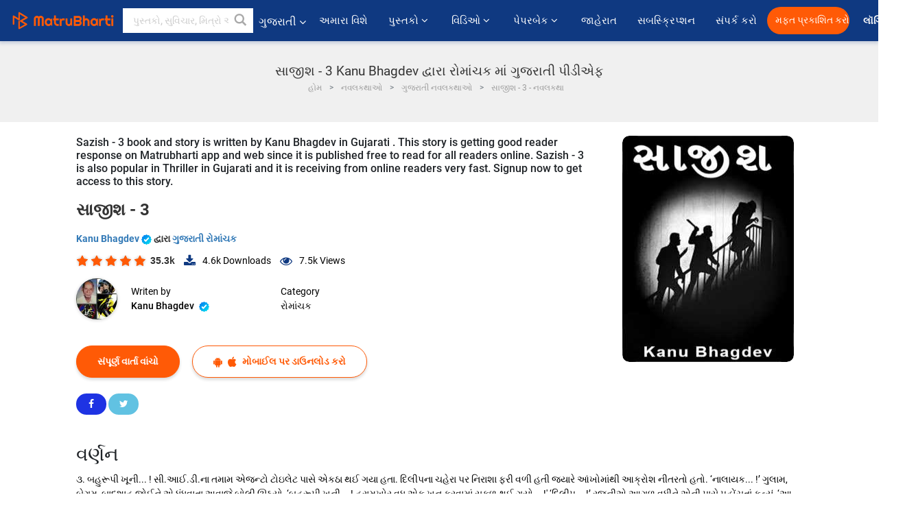

--- FILE ---
content_type: text/html; charset=UTF-8
request_url: https://gujarati.matrubharti.com/book/19949169/sazish-3
body_size: 20302
content:
<!DOCTYPE html>
<html lang="gu" prefix="og: http://ogp.me/ns# fb: http://ogp.me/ns/fb# video: http://ogp.me/ns/video#">
  <head>
  	<!-- Google Tag Manager -->
		<script>(function(w,d,s,l,i){w[l]=w[l]||[];w[l].push({'gtm.start':
		new Date().getTime(),event:'gtm.js'});var f=d.getElementsByTagName(s)[0],
		j=d.createElement(s),dl=l!='dataLayer'?'&l='+l:'';j.async=true;j.src=
		'https://www.googletagmanager.com/gtm.js?id='+i+dl;f.parentNode.insertBefore(j,f);
		})(window,document,'script','dataLayer','GTM-MC2ZBLS');</script>
		<!-- End Google Tag Manager -->

	<meta charset="utf-8">
	<meta http-equiv="X-UA-Compatible" content="IE=edge">
	<meta name="viewport" content="width=device-width, initial-scale=1">
	<meta http-equiv="Content-Type" content="text/html;charset=utf-8" />
		<meta name="csrf-token" content="VgFie1CIRxB3zu6Qgs3lWxwfPHLjjEkFzLbQAg1P">
		 
		<title>સાજીશ - 3 Kanu Bhagdev દ્વારા રોમાંચક માં ગુજરાતી પીડીએફ</title> 
		<meta name="keywords" content="સાજીશ - 3 દ્વારા Kanu Bhagdev, ગુજરાતી વાર્તાઓ અને પુસ્તકો રોમાંચક પુસ્તકો અને વાર્તાઓ">
		<meta name="description" content="Kanu Bhagdev ના પુસ્તકો અને વાર્તાઓ જેવાકે , સાજીશ - 3 વાંચો ઓનલાઈન માતૃભારતી પર અથવા ડાઉનલોડ કરો PDF તમારા મોબાઈલ પર ">
		
	<meta name="robots" content="all, max-snippet:150,  max-video-preview :180" />
	<meta name="googlebot" content="all, max-snippet:150,  max-video-preview :180" />
	<meta name="googlebot-news" content="all, max-snippet:150,  max-video-preview :180" />
		<link rel="shortcut icon" href="https://mbweb.b-cdn.net/assets/images/favicon/favicon.ico" type="image/x-icon"> 
	<!-- <link rel="icon" href="https://mbweb.b-cdn.net/assets/images/favicon/favicon.ico" type="image/icon">  -->
	
	
	<meta name="application-name" content="Matrubharti">
	<meta property="fb:app_id" content="944887672197779" /> 
	<meta property="fb:pages" content="421544768023245" />
	<meta property="al:android:url" content="https://gujarati.matrubharti.com/book/19949169/sazish-3">
    <meta property="al:android:package" content="com.nichetech.matrubharti">
    <meta property="al:android:app_name" content="Matrubharti">
	<meta property="al:ios:url" content="https://gujarati.matrubharti.com/book/19949169/sazish-3" />
    <meta property="al:ios:app_store_id" content="1013445673" />
    <meta property="al:ios:app_name" content="Matrubharti" />
		
		<meta property="og:site_name" content="Matrubharti">
	<meta property="og:url" content="https://gujarati.matrubharti.com/book/19949169/sazish-3">
	<meta property="og:title" content="સાજીશ - 3">
			<meta name="twitter:title" content="સાજીશ - 3 Kanu Bhagdev દ્વારા રોમાંચક માં ગુજરાતી પીડીએફ"><meta property="og:description" content="૩. બહુરૂપી ખૂની... ! સી.આઈ.ડી.ના તમામ એજન્ટો ટોઇલેટ પાસે એકઠા થઈ ગયા હતા. દિલીપના ચહેરા પર નિરાશા ફરી વળી હતી જ્યારે આંખોમાંથી આક્રોશ નીતરતો હતો. &lsquo;નાલાયક... !&rsquo; ગુલામ, બેગમ, બાદશાહ જોઈને એ ધૂંધવાતા અવાજે બોલી ઊઠ્યો, &lsquo;બહુરૂપી ખૂની... ! હરામખોર વધુ એક ખૂન કરવામાં સફળ થઈ ગયો... !&#39; &lsquo;દિલીપ... !&rsquo; રજનીએ આગળ વધીને એની પાસે પહોંચતાં કહ્યું, &lsquo;આ ખૂનમાં &lsquo;બહુરૂપી ખૂની&#39;ની બુદ્ધિમત્તા ઓછી ને અજિતની બેવકૂફી વધુ કારણભૂત છે... ! જો એ રૂમમાંથી ન નાસી છૂટ્યો હોત તો અત્યારે તેની આ હાલત ન હોત !&rsquo; &#39;હં...&#39; દિલીપના ગળામાંથી હુંકાર નીકળ્યો. &lsquo;દિલીપ... !&#39; સહસા ધીરજ કશુંક વિચારીને બોલ્યો, મૃતદેહમાંથી જે રીતે">
			<meta name="twitter:description" content="Kanu Bhagdev ના પુસ્તકો અને વાર્તાઓ જેવાકે , સાજીશ - 3 વાંચો ઓનલાઈન માતૃભારતી પર અથવા ડાઉનલોડ કરો PDF તમારા મોબાઈલ પર "><meta property="og:image" content="https://gujarati.matrubharti.com/book-cover/1694082559_011209000.jpg/gujarati">
			<meta name="twitter:image" content="https://gujarati.matrubharti.com/book-cover/1694082559_011209000.jpg/gujarati"> 
	<meta property="og:image:type" content="image/jpeg" /> 
	<meta property="og:image:alt" content="સાજીશ - 3 Kanu Bhagdev દ્વારા રોમાંચક માં ગુજરાતી પીડીએફ">
	<meta property="og:image:width" content="600" />
    <meta property="og:image:height" content="314" />
	
	<meta property="og:type" content="article">
	<meta property="article:publisher" content="https://www.facebook.com/matrubharti" />
	<meta name="author" content="">
	<meta name="twitter:card" content="summary_large_image">
	<meta name="twitter:site" content="@MatruBharti">
	<meta name="twitter:creator" content="@MatruBharti">
	
    <meta name="twitter:image:type" content="image/jpeg" /> 
	<meta name="twitter:app:name:iphone" content="Matrubharti">
	<meta name="twitter:app:id:iphone" content="1013445673">
	<meta name="twitter:app:name:ipad" content="Matrubharti">
	<meta name="twitter:app:id:ipad" content="1013445673">
	<meta name="twitter:app:name:googleplay" content="Matrubharti">
	<meta name="twitter:app:id:googleplay" content="com.nichetech.matrubharti">

<link rel="canonical" href="https://gujarati.matrubharti.com/book/19949169/sazish-3" />
<link rel="amphtml" href="https://gujarati.matrubharti.com/amp/book/19949169/sazish-3">
<link rel="alternate" hreflang="en" href="https://www.matrubharti.com/book/19949169/sazish-3" />
<link rel="alternate" hreflang="gu" href="https://gujarati.matrubharti.com/book/19949169/sazish-3" />
<link rel="alternate" hreflang="x-default" href="https://www.matrubharti.com/book/19949169/sazish-3" />
	
	<script type="text/javascript">
		var APP_URL = "https:\/\/gujarati.matrubharti.com\/"
		var webiste = "normal";
	</script>

			
		<script>window._token="VgFie1CIRxB3zu6Qgs3lWxwfPHLjjEkFzLbQAg1P",window.url="https://gujarati.matrubharti.com/book/19949169/sazish-3",window.save="સાચવો",window.series_available_please="write-story.series_available_please",window.minimum_four_char="ન્યૂનતમ 4 અક્ષર દાખલ કરો.",window.save_draft="તમારી વાર્તા ડ્રાફ્ટ તરીકે સાચવવામાં આવી છે",window.follow="અનુસરો",window.following="અનુસર્યા",window.thanks_rating="રેટિંગ કરવા માટે આભાર.",window.successfully_rating="રેટિંગ અને રિવ્યુ સફળતાપૂર્વક અપડેટ થઈ!",window.star_rating_error="સ્ટાર રેટિંગ ન્યૂનતમ 0.5 જરૂરી છે.",window.book_rating="કૃપા કરીને ઓછામાં ઓછા 0.5 રેટિંગ આપો",window.mobile_number_validation="તમારો મોબાઈલ નંબર એન્ટર કરો",window.enter_velid_mobile_six_char=" તમારો મોબાઇલ નંબર ઓછામાં ઓછા 6 કેરેક્ટર્સનો હોવો જોઈએ",window.download_link_success="ડાઉનલોડ લિંક સફળતાપૂર્વક તમારા મોબાઇલ નંબર પર મોકલવામાં આવી છે. કૃપા કરીને એપ્લિકેશન ડાઉનલોડ કરો.",window.login_validation="કૃપા કરી માન્ય ઇમેઇલ આઈડી / મોબાઇલ નંબર દાખલ કરો.",window.event_enter_name="કૃપા કરીને તમારું નામ દાખલ કરો",window.event_enter_email_valid="કૃપા કરી માન્ય ઈ-મેલ સરનામું દાખલ કરો.",window.email_validation="કૃપા કરીને તમારું ઇ-મેઇલ એડ્રેસ આપો",window.captcha_required="કેપ્ચા જરૂરી છે!",window.email_validation_valid="કૃપા કરીને માન્ય ઇ-મેઇલ એડ્રેસ આપો ",window.message_validation="સંદેશ દાખલ કરો.",window.enter_velid_mobile_email_six_char=" તમારું ઈમેઈલ એડ્રેસ ઓછામાં ઓછું 6 કેરેક્ટર્સનું હોવું જોઈએ",window.enter_user_name="તમારું યુઝરનેઈમ એન્ટર કરો.",window.name_already_exist="માફ કરશો, નામ પહેલાથી જ અસ્તિત્વમાં છે. કૃપા કરી બીજું એક વાપરો",window.username_not_available="આ યુઝરનેઈમ માતૃભારતી પર ઉપલબ્ધ નથી. કોઈ અન્ય યુઝરનેઈમ વિચારશો.",window.enter_user_name1="તમારું યુઝરનેઈમ એન્ટર કરો.",window.username_update_msg="તમારું યુઝરનેઈમ સફળતાપૂર્વક અપડેટ થઈ ગયું છે",window.only_number_not_allow="ફક્ત વિશિષ્ટ અક્ષરથી જ મંજૂરી નથી",window.enter_velid_mobile="કૃપા કરી માન્ય મોબાઇલ નંબર દાખલ કરો.",window.valid_enter_otp="માન્ય OTP દાખલ કરો",window.special_character_is_not="વિશિષ્ટ અક્ષરને પહેલા અથવા છેલ્લી મંજૂરી નથી",window.contains_invilid="અમાન્ય અક્ષરો શામેલ છે.",window.can_not_be_all="બધા નંબરો હોઈ શકતા નથી.",window.consecutive_special="અનુકૂલનશીલ વિશિષ્ટ અક્ષરોને મંજૂરી નથી",window.please_enter_name="કૃપા કરી તમારું નામ દાખલ કરો",window.select_category="કૃપા કરીને શ્રેણી પસંદ કરો",window.select_language="કૃપા કરીને ભાષા પસંદ કરો",window.select_tag="શ્રેણી પસંદ કરશો",window.tag_language="ભાષા અને શ્રેણી પસંદ કરશો",window.file_not_support="write-story.file_not_support",window.title_add_to_favorite="મનપસંદ યાદીમાં ઉમેરવા માટે ",window.added_to_favorite_list="મનપસંદ યાદીમાં ઉમેરવા માટે",window.title_remove_from_favorite="મનપસંદ યાદીમાંથી દૂર કરવા માટે ",window.favourite_list_msg_remove="મનપસંદ યાદીમાંથી દૂર કરવા માટે",window.allow_only_100_charecter="common.allow_only_100_charecter",window.give_rating="રેટિંગ આપશો",window.sending="મોકલાઈ રહ્યું છે",window.send_review="રિવ્યુ મોકલો",window.limit_bites_word="મહત્તમ શબ્દ મર્યાદા 500 છે.",window.special_charecter_error="ખાસ પાત્રને મંજૂરી આપવી જોઈએ નહીં",window.username_validation_four="યુઝરનેમમાં 4 અક્ષર હોવા જરૂરી છે",window.username_validation_fifty=" યુઝરનેઈમની લંબાઈ 50 અક્ષરથી ઓછી હોવી જોઈએ",window.languageName="gujarati";</script>

	<link media="all" rel="stylesheet" href="https://mbweb.b-cdn.net/assets/web/css/font-awesome.min.css?v=8.1" async defer/>
    <!-- <link rel="stylesheet" href="https://mbweb.b-cdn.net/assets/css/bootstrap.min.css" /> -->
    <link media="all" rel="stylesheet" href="https://mbweb.b-cdn.net/assets/bootstrap/bootstrap.min.css"/>
	 <link media="all" href='https://fonts.googleapis.com/css?family=Poppins' rel='stylesheet' type='text/css'>
    <!-- <link rel="stylesheet" href="https://cdn.jsdelivr.net/npm/bootstrap@4.0.0/dist/css/bootstrap.min.css" integrity="sha384-Gn5384xqQ1aoWXA+058RXPxPg6fy4IWvTNh0E263XmFcJlSAwiGgFAW/dAiS6JXm" crossorigin="anonymous"> -->

	<link rel="stylesheet" href="https://mbweb.b-cdn.net/assets/css/jquery-ui.css?v=8.1" />
	<link rel="stylesheet" media="all" href="https://mbweb.b-cdn.net/assets/dist/common_for_all_site.css?v=8.1" async/>
	
		
	  
<link rel="stylesheet" href="https://mbweb.b-cdn.net/assets/dist/main.css?v=8.1" />
<link rel="stylesheet" href="https://mbweb.b-cdn.net/assets/dist/maudio.css?v=8.1" />

	
	 
	
	<link rel="stylesheet" media="all" href="https://mbweb.b-cdn.net/assets/css/star-rating.min.css?v=8.1" />
		
		<link rel="stylesheet" media="all" href="https://mbweb.b-cdn.net/assets/dist/navigation.css?v=8.1" />
	<link rel="stylesheet" media="all" href="https://mbweb.b-cdn.net/assets/dist/common-web.css?v=8.1" />

		
	<script async src="https://cdn.zipy.ai/sdk/v1.0/zipy.min.umd.js" crossorigin="anonymous"></script> <script> window.zipy && window.zipy.init('d900b678');</script>

	<style type="text/css">.rating-stars{cursor:auto!important}
	.new-breadcrumb .google-auto-placed{
		display: none;
	}
</style>
			<script src="https://mbweb.b-cdn.net/js/jquery-3.3.1.min.js?v=8.1"></script>
	<script type="text/javascript" src="https://mbweb.b-cdn.net/js/maudio.js?v=8.1"></script>
	<script type="text/javascript" src="https://mbweb.b-cdn.net/js/audioconfig.js?v=8.1"></script>

		
		<script async src="https://accounts.google.com/gsi/client"></script>
    <meta name="google-signin-scope" content="profile email">
    <meta name="google-signin-client_id" content="157969769344-3s1n3pu45gnbrq4nds2ga67mc7edlkkl.apps.googleusercontent.com">
	<script async defer src="https://apis.google.com/js/platform.js?onload=init"></script>
		
	<!-- ANALYTICS -->
	<script>
	(function(i,s,o,g,r,a,m){i['GoogleAnalyticsObject']=r;i[r]=i[r]||function(){
	(i[r].q=i[r].q||[]).push(arguments)},i[r].l=1*new Date();a=s.createElement(o),
	m=s.getElementsByTagName(o)[0];a.async=1;a.src=g;m.parentNode.insertBefore(a,m)
	})(window,document,'script','https://mbweb.b-cdn.net/js/analytics.js','ga');

	ga('create', 'UA-59726154-1', 'auto');
	ga('send', 'pageview');
	</script>	<!-- Facebook Pixel Code -->
	<script>
		!function(h,a,i,c,j,d,g){if(h.fbq){return}j=h.fbq=function(){j.callMethod?j.callMethod.apply(j,arguments):j.queue.push(arguments)};if(!h._fbq){h._fbq=j}j.push=j;j.loaded=!0;j.version="2.0";j.queue=[];d=a.createElement(i);d.async=!0;d.src=c;g=a.getElementsByTagName(i)[0];g.parentNode.insertBefore(d,g)}(window,document,"script","https://connect.facebook.net/en_US/fbevents.js");
		fbq('init', '2438210503110048'); 
		fbq('track', 'PageView');
		//fbq('set', 'autoConfig', 'false');
	</script>
	<noscript> <img height="1" width="1" src="https://www.facebook.com/tr?id=2438210503110048&ev=PageView&noscript=1"/> </noscript>
	<!-- End Facebook Pixel Code -->
			<script async src="https://pagead2.googlesyndication.com/pagead/js/adsbygoogle.js?client=ca-pub-6029153700986991"
     crossorigin="anonymous"></script>
</head>
<body class="mbvishesh">
	<!-- Google Tag Manager (noscript) -->
	<noscript>
		<iframe src="https://www.googletagmanager.com/ns.html?id=GTM-MC2ZBLS"	height="0" width="0" style="display:none;visibility:hidden"></iframe>
	</noscript>
	<!-- End Google Tag Manager (noscript) -->
		
	<div id="divLoading"></div>
	
	 
    
    <div class="modal fade modal_app" id="conformationPopup" role="dialog">
	  <div class="modal-dialog">
		<div class="modal-content">
		  <div class="modal-header"> <button type="button" class="close" data-dismiss="modal">&times;</button> </div>
		  <div class="modal-body">
			<a href="https://apps.matrubharti.com"><button class="btn btn-info"><i class="fa fa-download" aria-hidden="true"></i> Download Our App</button></a>
			<div class="or-line"> <span>OR</span> </div>
			<button class="btn btn-info" data-dismiss="modal"><i class="fa fa-play" aria-hidden="true"></i> Continue On Web</button>
		  </div>
		</div>
	  </div>
	</div>
	
	<div id="dialog-message" title="Link Sent" style="display:none;"><p> The Download Link has been successfully sent to your Mobile Number. Please Download the App.</p></div>
	
	<div class="common_loader" style="display:none;"><p><img style="height:100px;" src="https://mbweb.b-cdn.net/assets/images/loader1.gif" alt="માતૃભારતી Loading..."></p></div>
	
	<!-- Header -->
	<div class="modal fade" id="limitPlan" role="dialog" >
  <div class="modal-dialog">
	<div class="modal-content">
	  <div class="modal-header"><button type="button" class="close" data-dismiss="modal">&times;</button></div>
	  <div class="modal-body">Your daily story limit is finished please upgrade your plan</div>
	  <a href="/subscription">Yes</a>         
	  <button type="button" class="close" data-dismiss="modal">No</button>      
	</div>
  </div>
</div>

 
<nav class="navbar navbar-expand-lg navbar-inverse customnav darkHeader stick-nav top-header">
  <div class="container-fluid">
	<div class="row-flex">
	  <div class="navbar-header inner-page-header align-items-center">
		<!-- <button type="button" class="navbar-toggle collapsed" data-toggle="collapse" data-target="#navbar" aria-expanded="false" aria-controls="navbar">
		  <span class="sr-only">Toggle navigation</span>
		  <span class="icon-bar"></span>
		  <span class="icon-bar"></span>
		  <span class="icon-bar"></span>
		</button>
		 -->
				  <a class="navbar-brand" href="https://gujarati.matrubharti.com"><img src="https://mbweb.b-cdn.net/mail/logo_2_0_orange.png" class="inner-display" alt="માતૃભારતી" title="માતૃભારતી" style="height: 26px;"/></a>
		
		
		 
		  <div class="search-main inner-display">
						  			  	<form method="GET" action="https://gujarati.matrubharti.com/search" accept-charset="UTF-8" id="search0">
			  						<div class="input-group">
			  <input type="keyword" name="keyword" aria-label="keyword" placeholder=" પુસ્તકો, સુવિચાર, મિત્રો અને વિશેષ વિડિઓ સર્ચ કરો " maxlength="150" class="search form-control white-bg" id="keyword0">
			  <button type="submit" role="button" aria-label="search" class="">
				<svg width="20" height="20" viewBox="0 0 17 18" class="" xmlns="http://www.w3.org/2000/svg"><g fill="#4a4a4a" fill-rule="evenodd"><path class="_2BhAHa" d="m11.618 9.897l4.225 4.212c.092.092.101.232.02.313l-1.465 1.46c-.081.081-.221.072-.314-.02l-4.216-4.203"></path><path class="_2BhAHa" d="m6.486 10.901c-2.42 0-4.381-1.956-4.381-4.368 0-2.413 1.961-4.369 4.381-4.369 2.42 0 4.381 1.956 4.381 4.369 0 2.413-1.961 4.368-4.381 4.368m0-10.835c-3.582 0-6.486 2.895-6.486 6.467 0 3.572 2.904 6.467 6.486 6.467 3.582 0 6.486-2.895 6.486-6.467 0-3.572-2.904-6.467-6.486-6.467"></path></g></svg>
			  </button>
			</div>
			</form>
		  </div>
				
	    <ul class="language-selection" id="lang_ddr">
		  <li class="dropdown">
			<a href="#" class="dropdown-toggle align-items-center" data-toggle="dropdown" role="button" aria-haspopup="true" aria-expanded="false">
			  ગુજરાતી			<i class="fa fa-angle-down" style="margin:0 4px"></i></a>
						<ul class="dropdown-menu" onClick="facebookpixel_lang()" style="">
			  <li class=""><a href="https://www.matrubharti.com/" data-value="English">English</a></li>
			  <li class=""><a href="https://hindi.matrubharti.com/" data-value="हिंदी">हिंदी</a></li>  
			  <li class="active"><a href="https://gujarati.matrubharti.com/" data-value="ગુજરાતી">ગુજરાતી</a></li>
			  <li class=""><a href="https://marathi.matrubharti.com/" data-value="मराठी">मराठी</a></li>
			  <li class=""><a href="https://tamil.matrubharti.com/stories/new-released" data-value="தமிழ்">தமிழ்</a></li>
			  <li class=""><a href="https://telugu.matrubharti.com/stories/new-released" data-value="తెలుగు">తెలుగు</a></li>
			  <li class=""><a href="https://bengali.matrubharti.com/stories/new-released" data-value="বাংলা">বাংলা</a></li>
			  <li class=""><a href="https://malayalam.matrubharti.com/stories/new-released" data-value="മലയാളം">മലയാളം</a></li>
			  <li class=""><a href="https://kannada.matrubharti.com/stories/new-released" data-value="ಕನ್ನಡ">ಕನ್ನಡ</a></li>
			  <li class=""><a href="https://urdu.matrubharti.com/stories/new-released" data-value="اُردُو">اُردُو</a></li>
			  <!-- <li class=""><a href="https://french.matrubharti.com/" data-value="français">français</a></li>
			  <li class=""><a href="https://spanish.matrubharti.com/" data-value="Español">Español</a></li> -->
			</ul> 
		  </li>
		</ul>
		<a rel="noopener" aria-label="matrubharti app" href="https://apps.matrubharti.com"><div class="appIcon"></div></a>
	  </div>
	  
	  <div class="header-right align-items-center">
		<div id="navbar" class="collapse navbar-collapse inner-page-nav" style="">
		  <ul class="nav navbar-nav align-items-center">
		  	<li class=""><a class="btn-hover nav-link" href="https://gujarati.matrubharti.com/about-us">અમારા વિશે</a></li>
		  
			<!-- <li class="vishesh_mega_menu align-items-center">
				<a href="http://bitesapp.in/" class="dropdown-toggle js-activated disabled btn-hover" >સુવિચાર <i class="fa fa-angle-down"></i> </a>
				<ul class="dropdown-menu">
					<li class="sub_ddr">
					  <ul>
						<li><a href="http://bitesapp.in/" target="_blank">ટ્રેન્ડિંગ સુવિચાર</a></li>
						<li><a href="https://video.matrubharti.com/" target="_blank">શોર્ટ વિડિઓ</a></li>
						<li></li>
					  </ul>
					</li>
				</ul>
			</li> -->
			
						  <li class="vishesh_mega_menu align-items-center">
				<a href="https://gujarati.matrubharti.com/novels" class="dropdown-toggle js-activated disabled btn-hover" >પુસ્તકો <i class="fa fa-angle-down"></i> </a>
				<ul class="dropdown-menu">
					<li class="sub_ddr">
					  <ul>
						<li><a href="https://gujarati.matrubharti.com/novels" target="_blank">નવી નવલકથાઓ</a></li>
						<li><a href="https://gujarati.matrubharti.com/stories/new-released" target="_blank">નવી વાર્તાઓ</a></li>
						<li><a href="https://gujarati.matrubharti.com/novels/best-novels" target="_blank">શ્રેષ્ઠ વેચાણ</a></li>
						<li><a href="https://gujarati.matrubharti.com/authors/top100" target="_blank">શ્રેષ્ઠ લેખક</a></li>
						<li><a href="https://gujarati.matrubharti.com/benefits-to-authors" target="_blank">લેખકના લાભો</a></li>
						<li><a href="https://gujarati.matrubharti.com/faq" target="_blank">FAQ</a></li>
					  </ul>
					</li>
				</ul>
			  </li>
			
			
<li class="vishesh_mega_menu align-items-center">
				<a href="https://gujarati.matrubharti.com/videos" class="btn-hover" >વિડિઓ <i class="fa fa-angle-down"></i> </a>
				<ul class="dropdown-menu">
					<li class="sub_ddr">
					  <ul>
						<li><a href="https://gujarati.matrubharti.com/videos/top-trending" target="_blank">સૌથી વધુ ટ્રેન્ડિંગ</a></li>
						<li><a href="https://gujarati.matrubharti.com/videos/short-films" target="_blank">ટૂંકી ફિલ્મો</a></li>
						<li><a href="https://gujarati.matrubharti.com/videos/drama" target="_blank">ડ્રામા</a></li>
						<!-- <li><a href="https://gujarati.matrubharti.com/authors/top100" target="_blank">ઇન્ટરવ્યુ</a></li> -->
						<li><a href="https://gujarati.matrubharti.com/videos/poem" target="_blank">કવિતા</a></li>
						<li><a href="https://gujarati.matrubharti.com/videos/comedy" target="_blank">કોમેડી</a></li>
					  </ul>
					</li>
				</ul>
			  </li>
 			<li class="vishesh_mega_menu align-items-center">
				<a href="https://gujarati.matrubharti.com/paperback" class="dropdown-toggle js-activated disabled btn-hover" >પેપરબેક <i class="fa fa-angle-down"></i> </a>
				<ul class="dropdown-menu">
					<li class="sub_ddr">
					  <ul>
						<li><a href="https://gujarati.matrubharti.com/book-publish" target="_blank">પેપરબેક પ્રકાશિત કરો</a></li>
						<li><a href="https://www.amazon.in/s?i=merchant-items&me=AXT2ZKR2O5GG1" target="_blank">પેપરબેક ખરીદો</a></li>
					  </ul>
					</li>
				</ul>
			  </li>
			<!-- <li class="align-items-center"><a target="_blank" class="btn-hover" href="https://gujarati.matrubharti.com/videos">વિડિઓ</a></li> -->
			 <!--  <li class="vishesh_mega_menu align-items-center">
				<a href="https://gujarati.matrubharti.com/videos" class="dropdown-toggle js-activated disabled btn-hover">વિડિઓ <i class="fa fa-angle-down"></i> </a>
				<ul class="dropdown-menu mega-dropdown-menu">
					<li class="sub_ddr">
						<ul>
							<li><a href="https://gujarati.matrubharti.com/videos/motivational">પ્રેરણાત્મક</a></li>
							<li><a href="https://gujarati.matrubharti.com/videos/natak">નાટક</a></li>
							<li><a href="https://gujarati.matrubharti.com/videos/sangeet">સંગીત</a></li>
							<li><a href="https://gujarati.matrubharti.com/videos/mushayra">મુશાયરા</a></li>
							<li><a href="https://gujarati.matrubharti.com/videos/web-series">વેબ સીરીઝ</a></li>
							<li><a href="https://gujarati.matrubharti.com/videos/short-films">શોર્ટ ફિલ્મ્સ</a></li>
						</ul>
					</li>
				</ul>
			  </li> -->
			
			  <!-- <li class="align-items-center"><a class="btn-hover" href="https://blog.matrubharti.com/category/writing-competitions/" target="_blank">સ્પર્ધાઓ</a></li> -->
						
			<li class="align-items-center"><a target="_blank" class="btn-hover" href="https://gujarati.matrubharti.com/advertiser">જાહેરાત</a></li>
			
			<li class="align-items-center"><a target="_blank" class="btn-hover" href="https://gujarati.matrubharti.com/subscription">સબસ્ક્રિપ્શન</a></li>
			
			<li class="align-items-center"><a target="_blank" class="btn-hover" href="https://gujarati.matrubharti.com/contact">સંપર્ક કરો</a></li>
		  </ul>   
		  
		</div>

		<div class="right-items align-items-center">
		  		  
		  <div class="write-now">
						  <a href="https://gujarati.matrubharti.com/benefits-to-authors" class="btn btn-hover-blue">મફત પ્રકાશિત કરો</a>
					  </div>   
		 
		  			   
				<div class="sing_in">
					<ul><li><a href="#" data-toggle="modal" data-target="#loginmodal" data-dismiss="modal" onClick="facebookpixel()">લૉગિન </a></li></ul>
				</div> 
			  					</div>
	  </div>
	</div>
</nav>
	
	
	
	<!-- Body -->
	<div class="modal fade" id="fivebookreadafterpopup" tabindex="-1" role="dialog" aria-labelledby="exampleModalLabel" aria-hidden="true" style="display: none;">
	<div class="modal-dialog denied-read-book" role="document">
		<div class="modal-content modal-content-book">
			<div class="modal-header close-denied-button-header" il_cc1="1">
				<button type="button" class="close close-denied-button" data-dismiss="modal">×</button>
			</div>
			<div class="modal-body">
				<div class="model-send-img">
					<img src="https://mbweb.b-cdn.net/assets/images/Artboard.svg" alt="Artboard">
					<div class="download-m-app">
						<hr>
						<h1 class="title-descri">To read all the chapters,<br> Please Sign In</h1>
						<h5 class="download-m-link"></h5>
						<div id="sms-block-parent">
							<div class="input-group r-input-group">
								<form id="customlogin">
									<input type="hidden" name="_token" value="dnpRGbVwkXMFd5eEEwpwktxgJDKIDfmmo0r0GzVD">
									<div class="flag-container-5">
										<input autofocus="" type="text" name="tb_username_new" id="tb_username_new" placeholder="E-mail or Mobile number" value="" maxlength="50">
									</div>
									<input type="hidden" name="countryCode" id="countryCode" value="91">
									<button type="submit" id="btnSignin" class="sendButton-book">Login</button>
								</form>
							</div>
						</div>
					</div>
				</div>
			</div>
		</div>
	</div>
</div>
<div class="clearfix"></div>

<section class="new-breadcrumb">
	<div class="container">	
		<div class="row">	
			<div class="col-md-12">
				<div class="meta_parent mb-0">     
					<h1 class="mb-0">સાજીશ - 3 Kanu Bhagdev દ્વારા રોમાંચક માં ગુજરાતી પીડીએફ</h1>
					<ol class="breadcrumb commonbreadcrumb" itemscope itemtype="http://schema.org/BreadcrumbList">
								<li class="breadcrumb-item" itemprop="itemListElement" itemscope itemtype="http://schema.org/ListItem">
									<meta itemprop="position" content="1"/>
									<a itemprop="item" href="https://gujarati.matrubharti.com"><span itemprop="name">હોમ</span></a>
								</li>
								<li class="breadcrumb-item" itemprop="itemListElement" itemscope itemtype="http://schema.org/ListItem">
									<meta itemprop="position" content="2"/>
									<a itemprop="item" href="https://gujarati.matrubharti.com/novels"><span itemprop="name">નવલકથાઓ</span></a>
								</li>
								<li class="breadcrumb-item" itemprop="itemListElement" itemscope itemtype="http://schema.org/ListItem">
									<meta itemprop="position" content="3"/>
									<a itemprop="item" href="https://gujarati.matrubharti.com/novels/gujarati"><span itemprop="name">ગુજરાતી નવલકથાઓ</span></a>
								</li>
								<li class="breadcrumb-item active" itemprop="itemListElement" itemscope itemtype="http://schema.org/ListItem">
									<meta itemprop="position" content="4"/>
									<a itemprop="item" href="https://gujarati.matrubharti.com/book/19949169/sazish-3"><span itemprop="name">સાજીશ - 3 -  નવલકથા</span></a>
								</li>
							</ol>

				</div> 
				
						  
			</div>

		</div>
	</div>
</section>

<section class="book-detail-inner bookdetailmain-section bookseriesdetailpage">
	<div class="custom-container container">    
		<article>
			<div class="row">
				<div class="col-lg-12 col-md-12 col-sm-12 gujarati">
					<div class="user-profile-section">



						<div class="book-details-right">  
								<h6 class="text-new">Sazish - 3 book and story is written by Kanu Bhagdev in Gujarati . This story is getting good reader response on Matrubharti app and web since it is published free to read for all readers online. Sazish - 3 is also popular in Thriller in Gujarati and it is receiving from online readers very fast. Signup now to get access to this story.</h6>
							<div class="book-title-div">

								<h2 class="section-title">સાજીશ - 3 </h2>
								
							</div>
							<p class="small-title"> 								<a href="https://gujarati.matrubharti.com/kanu.bhagdev" >Kanu Bhagdev  <img class="verified" src="https://mbweb.b-cdn.net/assets/images/verified_icon.svg" alt="માતૃભારતી ચકાસાયેલ" />  </a>
								દ્વારા

																<a href="https://gujarati.matrubharti.com/stories/thriller">
									 
																				ગુજરાતી રોમાંચક
										</a>
								</p>
                        <div class="user-likes-share-links">
																		<div class="star-rates xs-margin"><div class="stars-main"><input type="hidden" id="input-3"  value="5" name="input-3" class="rating rating-loading" data-min="0" data-max="5" data-step="0.1"></div></div>
									<span class="user-book-stars xs-margin">35.3k</span>
									
									<ul class="download-main-inner-links">
																				<li><p class="inline-block"><i class="fa fa-download" aria-hidden="true"></i><span class="">4.6k</span> Downloads</p></li>
																																								<li><p class="inline-block"><i class="fa fa-eye" aria-hidden="true"></i><span class="">7.5k</span> Views</p></li>
																													</ul>
								</div>
								<!---->

								<div class="author-details row no-gutters">
									<div class="col-md-8">
										<div class=" bgnone">
											<div class="follow-board new-follow-board seriesDetail-author">
												<div class="follow-board-text center-block">
													<a href="https://gujarati.matrubharti.com/kanu.bhagdev" target="_blank"> <img class="carousal-img user-sidebar-image" data-toggle="tooltip" src="https://mbassets.b-cdn.net/cdni/avtar-u/20170530_111444127949.png?w=100&amp;q=50" onError="this.src='https://mbweb.b-cdn.net/images/nouser.png'" alt="Kanu Bhagdev" loading="lazy" /> </a>

													<div class="blue_tick_parent"> <p> Writen by <a href="https://gujarati.matrubharti.com/kanu.bhagdev">	Kanu Bhagdev  <img class="verified" src="https://mbweb.b-cdn.net/assets/images/verified_icon.svg" alt="માતૃભારતી ચકાસાયેલ" />  </a></p> </div>

													<div class="blue_tick_parent" >
														<p>Category									<a href="https://gujarati.matrubharti.com/stories/thriller">
									 
																				રોમાંચક
										</a></p>
													</div>

													
																																							<!-- <a class="btn-mb btn-orange follow-btn" href="#" data-toggle="modal" data-target="#loginmodal" data-dismiss="modal"> અનુસરો</a> -->
																																						</div>
											</div>


										</div>
									</div>
								</div>
                        <div class="new-follow-board-btn buttons-share-links">
									<div class="inline-block">
																																								<a class="btn-mb btn-orange" href="https://gujarati.matrubharti.com/book/read/content/19949169/sazish-3">સંપૂર્ણ વાર્તા વાંચો</a>
																																							</div>
									<div class="inline-block">
																				<a class="btn-mb btn-blue" href="#" id="btnDownloadLink"> <i class="fa fa-android "></i> <i class="fa fa-apple "></i> મોબાઈલ પર ડાઉનલોડ કરો</a>
																			</div>
									<div class="clearfix"></div>
								</div>
								<div class="social-media-buttons">
									<a href="https://www.facebook.com/MatrubhartiApp/" class="button facebook">
										<i class="fa fa-facebook"></i>
									</a>

									<a href="https://twitter.com/matrubharti" class="button twitter">
										<i class="fa fa-twitter"></i> 
									</a>
								</div>
								<br>
			</div>

			<div class="user-bookprofile-img" value="1694082559_011209000.jpg"  >
																					
																															<img class="user-bookprofile-img" src="https://mbassets.b-cdn.net/cdni/book-cover/1694082559_011209000.jpg?w=250&amp;q=50" alt="સાજીશ - 3 દ્વારા Kanu Bhagdev in Gujarati" onError="this.src='https://mbassets.b-cdn.net/cdni/book-cover/mb_no_cover.png?w=250&amp;q=50'" loading="lazy" />
								<ul class="social-media-icons">
									<li title="Share via Facebook">
										<a href="javascript:void();" onClick="window.open('https://www.facebook.com/sharer/sharer.php?u=https://gujarati.matrubharti.com/book/19949169/sazish-3', 'facebook', 'menubar=no, toolbar=no, resizable=yes, scrollbars=yes, width=600, height=600, left=500, top=130');">
											<span class="facebook active"></span> 
										</a> 
									</li>
									<li title="Share via Twitter">
										<a href="javascript:void();" onClick="window.open('https://twitter.com/intent/tweet?url=https://gujarati.matrubharti.com/book/19949169/sazish-3', 'twitter', 'menubar=no,toolbar=no,resizable=yes,scrollbars=yes,width=600,height=600,left=500,top=130');">
											<span class="twitter active"></span> 
										</a> 
									</li>
									<li title="Share via WhatsApp">
										<a href="javascript:void();" onClick="window.open('https://api.whatsapp.com/send?phone=&text=https://gujarati.matrubharti.com/book/19949169/sazish-3', 'whatsapp', 'menubar=no,toolbar=no,resizable=yes,scrollbars=yes,width=750,height=600,left=400,top=130');">
											<span class="whatsapp active"></span> 
										</a>
									</li>
								</ul>
								<input type="hidden" name="user_id" id="user_id" value="">
								
							</div>

							<div class="bookshortdesc">

								<div class="row">
									<div class="col-md-12">
										<h3>વર્ણન</h3>
										<p class="quoted-text"> <span style='display:block;' id='toggledata_0'>૩. બહુરૂપી ખૂની... ! સી.આઈ.ડી.ના તમામ એજન્ટો ટોઇલેટ પાસે એકઠા થઈ ગયા હતા. દિલીપના ચહેરા પર નિરાશા ફરી વળી હતી જ્યારે આંખોમાંથી આક્રોશ નીતરતો હતો. ‘નાલાયક... !’ ગુલામ, બેગમ, બાદશાહ જોઈને એ ધૂંધવાતા અવાજે બોલી ઊઠ્યો, ‘બહુરૂપી ખૂની... ! હરામખોર વધુ એક ખૂન કરવામાં સફળ થઈ ગયો... !&#39; ‘દિલીપ... !’ રજનીએ આગળ વધીને એની પાસે પહોંચતાં કહ્યું, ‘આ ખૂનમાં ‘બહુરૂપી ખૂની&#39;ની બુદ્ધિમત્તા ઓછી ને અજિતની બેવકૂફી વધુ કારણભૂત છે... ! જો એ રૂમમાંથી ન નાસી છૂટ્યો હોત તો અત્યારે તેની આ હાલત ન હોત !’ &#39;હં...&#39; દિલીપના ગળામાંથી હુંકાર નીકળ્યો. ‘દિલીપ... !&#39; સહસા ધીરજ કશુંક વિચારીને બોલ્યો, મૃતદેહમાંથી જે રીતે </span></p>

			</div>
		</div>
	</div>
</div>
<!-- new added on 31/07/2024 for all novels  -->

<div class="serieslistmain series-list-new">
							<div class="user-bookprofile-img user-book-small">
								<a href="https://gujarati.matrubharti.com/novels/42258/sazish-by-kanu-bhagdev">
								<img class="user-bookprofile-img user-book-small-img" src="https://mbassets.b-cdn.net/cdni/book-cover/1694082559_011209000.jpg?w=160&amp;q=90" alt="Sazish દ્વારા Kanu Bhagdev in Gujarati" onError="this.src='https://mbassets.b-cdn.net/cdni/book-cover/mb_no_cover.png?w=250&amp;q=50'" loading="lazy">
							</a>
							<input type="hidden" name="user_id" id="user_id" value="">
							<span class="strip"><b>Novels</b></span> 
						</div>
						<div class="new-book-part">
							<div class="head-section">
								<a class="section-title" href="https://gujarati.matrubharti.com/novels/42258/sazish-by-kanu-bhagdev">સાજીશ.  <label class="badge badge-pill  badge-new"></label>
								</a>
							</div>
							<div class="series-content">નવલકથા રહસ્યમય છે, એ તો આપ નામ પરથી જ સમજી ગયા હશો.<br />
“હું મર્યા પછી પણ ખૂન કરીશ.&amp;#39;<br />
જી, ના... આ મારો નહીં પણ પ્રસ્તુત નવલકથાનાં મુખ્ય પાત્ર અજિત સક...</span></div>
						</div>

					</div>

<div class="clearfix"></div>


<div class="col-xs-12 text-center">
	<div class="book-right-side new-mockup-header tags_header"
	style="margin-bottom:10px;box-shadow: 0 0px 0px 0 rgba(0,0,0,.3) !important">
	<h2>More Likes This</h2>
	<ul class="explore-more">
						
			<li class="explore-more-item">
				<a href="https://gujarati.matrubharti.com/book/19987016/chakravyuh-1-by">
					<div class="audio-icon-parent you-may-like-audio">
						<img class="book-image" src="https://mbassets.b-cdn.net/cdni/book-cover/mb_1767093605_011931900.jpg?w=250&amp;q=50"
						onError="this.src='https://mbassets.b-cdn.net/cdni/book-cover/mb_no_cover.png?w=250&amp;q=50'" alt="Book Image" loading="lazy" />
						<div class="book-text">
							<p>ચક્રવ્યૂહ - સત્તાનો ખેલ - 1</p>
							<p>દ્વારા 
								<a class="author-name" href="https://gujarati.matrubharti.com/anikettank0423gmail.com7387"> અનિકેત ટાંક
									 
									<img class="verified" src="https://mbweb.b-cdn.net/assets/images/verified_icon.svg" alt="માતૃભારતી ચકાસાયેલ" /> 
									 
								</a>
							</p>
						</div>
					</div>
				</a>
			</li>

						
			<li class="explore-more-item">
				<a href="https://gujarati.matrubharti.com/book/19986555/1-by-yatin-patel">
					<div class="audio-icon-parent you-may-like-audio">
						<img class="book-image" src="https://mbassets.b-cdn.net/cdni/book-cover/1767351418_023855600.jpg?w=250&amp;q=50"
						onError="this.src='https://mbassets.b-cdn.net/cdni/book-cover/mb_no_cover.png?w=250&amp;q=50'" alt="Book Image" loading="lazy" />
						<div class="book-text">
							<p>ડકેત - 1</p>
							<p>દ્વારા 
								<a class="author-name" href="https://gujarati.matrubharti.com/yatinpatel848224"> Yatin Patel
									 
								</a>
							</p>
						</div>
					</div>
				</a>
			</li>

						
			<li class="explore-more-item">
				<a href="https://gujarati.matrubharti.com/book/19986186/pretlok-andhkarnu-saamrajya-1-by-pooja-meghanathi">
					<div class="audio-icon-parent you-may-like-audio">
						<img class="book-image" src="https://mbassets.b-cdn.net/cdni/book-cover/1766663628_018144300.jpg?w=250&amp;q=50"
						onError="this.src='https://mbassets.b-cdn.net/cdni/book-cover/mb_no_cover.png?w=250&amp;q=50'" alt="Book Image" loading="lazy" />
						<div class="book-text">
							<p>પ્રેતલોક-અંધકારનું સામ્રાજ્ય - 1</p>
							<p>દ્વારા 
								<a class="author-name" href="https://gujarati.matrubharti.com/poojameghanathi8298"> pooja meghanathi
									 
								</a>
							</p>
						</div>
					</div>
				</a>
			</li>

						
			<li class="explore-more-item">
				<a href="https://gujarati.matrubharti.com/book/19985758/tark-tantra-ane-satyani-simao-1-by-pooja-meghanathi">
					<div class="audio-icon-parent you-may-like-audio">
						<img class="book-image" src="https://mbassets.b-cdn.net/cdni/book-cover/1765962170_093809800.png?w=250&amp;q=50"
						onError="this.src='https://mbassets.b-cdn.net/cdni/book-cover/mb_no_cover.png?w=250&amp;q=50'" alt="Book Image" loading="lazy" />
						<div class="book-text">
							<p>તર્ક, તંત્ર અને સત્યની સીમાઓ - 1</p>
							<p>દ્વારા 
								<a class="author-name" href="https://gujarati.matrubharti.com/poojameghanathi8298"> pooja meghanathi
									 
								</a>
							</p>
						</div>
					</div>
				</a>
			</li>

						
			<li class="explore-more-item">
				<a href="https://gujarati.matrubharti.com/book/19984999/bridge-of-truth-1-by-sanjay">
					<div class="audio-icon-parent you-may-like-audio">
						<img class="book-image" src="https://mbassets.b-cdn.net/cdni/book-cover/1764830104_061529200.png?w=250&amp;q=50"
						onError="this.src='https://mbassets.b-cdn.net/cdni/book-cover/mb_no_cover.png?w=250&amp;q=50'" alt="Book Image" loading="lazy" />
						<div class="book-text">
							<p>સત્ય ના સેતુ  - 1</p>
							<p>દ્વારા 
								<a class="author-name" href="https://gujarati.matrubharti.com/sanjay5981"> Sanjay Sheth
									 
								</a>
							</p>
						</div>
					</div>
				</a>
			</li>

						
			<li class="explore-more-item">
				<a href="https://gujarati.matrubharti.com/book/19984751/pustaknu-rahashy-1-by-ai-ai">
					<div class="audio-icon-parent you-may-like-audio">
						<img class="book-image" src="https://mbassets.b-cdn.net/cdni/book-cover/1764250603_005069000.png?w=250&amp;q=50"
						onError="this.src='https://mbassets.b-cdn.net/cdni/book-cover/mb_no_cover.png?w=250&amp;q=50'" alt="Book Image" loading="lazy" />
						<div class="book-text">
							<p>પુસ્તકનું રહસ્ય - ભાગ 1</p>
							<p>દ્વારા 
								<a class="author-name" href="https://gujarati.matrubharti.com/aiai759763"> Anghad
									 
								</a>
							</p>
						</div>
					</div>
				</a>
			</li>

						
			<li class="explore-more-item">
				<a href="https://gujarati.matrubharti.com/book/19984437/astitva-2-by-falguni-dost">
					<div class="audio-icon-parent you-may-like-audio">
						<img class="book-image" src="https://mbassets.b-cdn.net/cdni/book-cover/mb_1763618769_001266100.png?w=250&amp;q=50"
						onError="this.src='https://mbassets.b-cdn.net/cdni/book-cover/mb_no_cover.png?w=250&amp;q=50'" alt="Book Image" loading="lazy" />
						<div class="book-text">
							<p>અસ્તિત્વ - 2</p>
							<p>દ્વારા 
								<a class="author-name" href="https://gujarati.matrubharti.com/falgunidostgmailcom"> Falguni Dost
									 
									<img class="verified" src="https://mbweb.b-cdn.net/assets/images/verified_icon.svg" alt="માતૃભારતી ચકાસાયેલ" /> 
									 
								</a>
							</p>
						</div>
					</div>
				</a>
			</li>

					
		</ul>
	</div>
</div>



<div class="col-xs-12 text-center">
      <div class="book-right-side new-mockup-header tags_header" style="margin-bottom:10px;box-shadow: 0 0px 0px 0 rgba(0,0,0,.3) !important">
          <h1>બીજા રસપ્રદ વિકલ્પો</h1>
   <ul class="explore-more">   <li class="explore-more-item" title="ગુજરાતી વાર્તા"><a class="explore-more-link" href="https://gujarati.matrubharti.com/stories/short-stories">ગુજરાતી વાર્તા</a></li>
      <li class="explore-more-item" title="ગુજરાતી આધ્યાત્મિક વાર્તાઓ"><a class="explore-more-link" href="https://gujarati.matrubharti.com/stories/spiritual-stories">ગુજરાતી આધ્યાત્મિક વાર્તાઓ</a></li>
      <li class="explore-more-item" title="ગુજરાતી ફિક્શન વાર્તા"><a class="explore-more-link" href="https://gujarati.matrubharti.com/stories/fiction-stories">ગુજરાતી ફિક્શન વાર્તા</a></li>
      <li class="explore-more-item" title="ગુજરાતી પ્રેરક કથા"><a class="explore-more-link" href="https://gujarati.matrubharti.com/stories/motivational-stories">ગુજરાતી પ્રેરક કથા</a></li>
      <li class="explore-more-item" title="ગુજરાતી ક્લાસિક નવલકથાઓ"><a class="explore-more-link" href="https://gujarati.matrubharti.com/stories/classic-stories">ગુજરાતી ક્લાસિક નવલકથાઓ</a></li>
      <li class="explore-more-item" title="ગુજરાતી બાળ વાર્તાઓ"><a class="explore-more-link" href="https://gujarati.matrubharti.com/stories/children-stories">ગુજરાતી બાળ વાર્તાઓ</a></li>
      <li class="explore-more-item" title="ગુજરાતી હાસ્ય કથાઓ"><a class="explore-more-link" href="https://gujarati.matrubharti.com/stories/comedy-stories">ગુજરાતી હાસ્ય કથાઓ</a></li>
      <li class="explore-more-item" title="ગુજરાતી મેગેઝિન"><a class="explore-more-link" href="https://gujarati.matrubharti.com/stories/magazine">ગુજરાતી મેગેઝિન</a></li>
      <li class="explore-more-item" title="ગુજરાતી કવિતાઓ"><a class="explore-more-link" href="https://gujarati.matrubharti.com/stories/poems">ગુજરાતી કવિતાઓ</a></li>
      <li class="explore-more-item" title="ગુજરાતી પ્રવાસ વર્ણન"><a class="explore-more-link" href="https://gujarati.matrubharti.com/stories/travel-stories">ગુજરાતી પ્રવાસ વર્ણન</a></li>
      <li class="explore-more-item" title="ગુજરાતી મહિલા વિશેષ"><a class="explore-more-link" href="https://gujarati.matrubharti.com/stories/women-focused">ગુજરાતી મહિલા વિશેષ</a></li>
      <li class="explore-more-item" title="ગુજરાતી નાટક"><a class="explore-more-link" href="https://gujarati.matrubharti.com/stories/drama">ગુજરાતી નાટક</a></li>
      <li class="explore-more-item" title="ગુજરાતી પ્રેમ કથાઓ"><a class="explore-more-link" href="https://gujarati.matrubharti.com/stories/love-stories">ગુજરાતી પ્રેમ કથાઓ</a></li>
      <li class="explore-more-item" title="ગુજરાતી જાસૂસી વાર્તા"><a class="explore-more-link" href="https://gujarati.matrubharti.com/stories/detective-stories">ગુજરાતી જાસૂસી વાર્તા</a></li>
      <li class="explore-more-item" title="ગુજરાતી સામાજિક વાર્તાઓ"><a class="explore-more-link" href="https://gujarati.matrubharti.com/stories/moral-stories">ગુજરાતી સામાજિક વાર્તાઓ</a></li>
      <li class="explore-more-item" title="ગુજરાતી સાહસિક વાર્તા"><a class="explore-more-link" href="https://gujarati.matrubharti.com/stories/adventure-stories">ગુજરાતી સાહસિક વાર્તા</a></li>
      <li class="explore-more-item" title="ગુજરાતી માનવ વિજ્ઞાન"><a class="explore-more-link" href="https://gujarati.matrubharti.com/stories/human-science">ગુજરાતી માનવ વિજ્ઞાન</a></li>
      <li class="explore-more-item" title="ગુજરાતી તત્વજ્ઞાન"><a class="explore-more-link" href="https://gujarati.matrubharti.com/stories/philosophy">ગુજરાતી તત્વજ્ઞાન</a></li>
      <li class="explore-more-item" title="ગુજરાતી આરોગ્ય"><a class="explore-more-link" href="https://gujarati.matrubharti.com/stories/health">ગુજરાતી આરોગ્ય</a></li>
      <li class="explore-more-item" title="ગુજરાતી બાયોગ્રાફી"><a class="explore-more-link" href="https://gujarati.matrubharti.com/stories/biography">ગુજરાતી બાયોગ્રાફી</a></li>
      <li class="explore-more-item" title="ગુજરાતી રેસીપી"><a class="explore-more-link" href="https://gujarati.matrubharti.com/stories/cooking-recipe">ગુજરાતી રેસીપી</a></li>
      <li class="explore-more-item" title="ગુજરાતી પત્ર"><a class="explore-more-link" href="https://gujarati.matrubharti.com/stories/letter">ગુજરાતી પત્ર</a></li>
      <li class="explore-more-item" title="ગુજરાતી હૉરર વાર્તાઓ"><a class="explore-more-link" href="https://gujarati.matrubharti.com/stories/horror-stories">ગુજરાતી હૉરર વાર્તાઓ</a></li>
      <li class="explore-more-item" title="ગુજરાતી ફિલ્મ સમીક્ષાઓ"><a class="explore-more-link" href="https://gujarati.matrubharti.com/stories/film-reviews">ગુજરાતી ફિલ્મ સમીક્ષાઓ</a></li>
      <li class="explore-more-item" title="ગુજરાતી પૌરાણિક કથાઓ"><a class="explore-more-link" href="https://gujarati.matrubharti.com/stories/mythological-stories">ગુજરાતી પૌરાણિક કથાઓ</a></li>
      <li class="explore-more-item" title="ગુજરાતી પુસ્તક સમીક્ષાઓ"><a class="explore-more-link" href="https://gujarati.matrubharti.com/stories/book-reviews">ગુજરાતી પુસ્તક સમીક્ષાઓ</a></li>
      <li class="explore-more-item" title="ગુજરાતી રોમાંચક"><a class="explore-more-link" href="https://gujarati.matrubharti.com/stories/thriller">ગુજરાતી રોમાંચક</a></li>
      <li class="explore-more-item" title="ગુજરાતી કાલ્પનિક-વિજ્ઞાન"><a class="explore-more-link" href="https://gujarati.matrubharti.com/stories/science-fiction">ગુજરાતી કાલ્પનિક-વિજ્ઞાન</a></li>
      <li class="explore-more-item" title="ગુજરાતી બિઝનેસ"><a class="explore-more-link" href="https://gujarati.matrubharti.com/stories/business">ગુજરાતી બિઝનેસ</a></li>
      <li class="explore-more-item" title="ગુજરાતી રમતગમત"><a class="explore-more-link" href="https://gujarati.matrubharti.com/stories/sports">ગુજરાતી રમતગમત</a></li>
      <li class="explore-more-item" title="ગુજરાતી પ્રાણીઓ"><a class="explore-more-link" href="https://gujarati.matrubharti.com/stories/animals">ગુજરાતી પ્રાણીઓ</a></li>
      <li class="explore-more-item" title="ગુજરાતી જ્યોતિષશાસ્ત્ર"><a class="explore-more-link" href="https://gujarati.matrubharti.com/stories/astrology">ગુજરાતી જ્યોતિષશાસ્ત્ર</a></li>
      <li class="explore-more-item" title="ગુજરાતી વિજ્ઞાન"><a class="explore-more-link" href="https://gujarati.matrubharti.com/stories/science">ગુજરાતી વિજ્ઞાન</a></li>
      <li class="explore-more-item" title="ગુજરાતી કંઈપણ"><a class="explore-more-link" href="https://gujarati.matrubharti.com/stories/anything">ગુજરાતી કંઈપણ</a></li>
      <li class="explore-more-item" title="ગુજરાતી ક્રાઇમ વાર્તા"><a class="explore-more-link" href="https://gujarati.matrubharti.com/stories/crime-stories">ગુજરાતી ક્રાઇમ વાર્તા</a></li>
    </ul>
  </div>
</div>



<div class="clearfix"></div>

<div class="clearfix"></div>

	
</div>
</div>			
<div class="col-lg-3 col-md-4 col-sm-12">
</div>
</div>
<div class="clearfix"></div>
</article>
</div>
<button class="flashy__success" style="display:none;"></button>
<div class="clearfix"></div>
</section>
	
	<!-- Footer -->
	<div class="clearfix"></div>

	<!-- Modals -->
	<style>
/* Default disabled state */
#btnSignin:disabled {
    background-color: #ff4f087a !important; /* semi-transparent orange */
    border-color: #ff4f087a !important;
    cursor: not-allowed;
}

/* Enabled state */
#btnSignin.enabled-btn {
    background-color: #ff4f08 !important; /* solid orange */
    border-color: #ff4f08 !important;
    cursor: pointer !important;
}
</style>
<script src="https://cdnjs.cloudflare.com/ajax/libs/intl-tel-input/17.0.19/js/utils.js"></script>

<!-- Modals -->
	<!-- Home login Modal Start -->
	<div id="loginmodal" class="modal fade login-modal-main" role="dialog" data-backdrop="static" data-keyboard="false">
	  <div class="modal-dialog">
		<div class="modal-content">
		  <div class="modal-header"> <button type="button" class="close" id="close" data-dismiss="modal">&times;</button><h3 class="omb_authTitle">સ્વાગત છે</h3></div>
		  <div class="modal-body">
			<div class="social-buttons modal-socialbtn">
			  			  <button id="google-btn sign-in-or-out-button" style="margin-left: 25px;display:none;">ગૂગલ સાથે આગળ વધો</button>
			  <button id="sign-in-or-out-button" class=" google-btn gmaillogin"><img src="/assets/images/google-w.png" alt="ગૂગલ સાથે આગળ વધો" title="google">ગૂગલ સાથે આગળ વધો</button>
			  <div class="or-line"> <span>અથવા</span></div>
			  <div class="row"><div class="col-md-12"><p class="text-center logincontinue-text">સાથે લોગ ઇન ચાલુ રાખો</p></div></div>
			  			  <form id="frmLogin">
				<input type="hidden" name="_token" value="VgFie1CIRxB3zu6Qgs3lWxwfPHLjjEkFzLbQAg1P">
				<input autofocus type="text" name="tb_username" id="tb_username" placeholder="ઈ-મેલ અથવા મોબાઇલ નંબર" value="" maxlength="50">
				<input type="hidden" name="countryCode" id="countryCode" value='91'>
    <div class="form-group mt-2">
<div class="g-recaptcha" data-sitekey="6LdW8rcrAAAAAEZUXX8yh4UZDLeW4UN6-85BZ7Ie" data-callback="enableBtn"></div>
        <span id="captcha-error" class="text-danger" style="display:none;">Please complete the reCAPTCHA</span>
            </div>
				<!-- <button type="submit" id="btnSignin" class="blue-border-btn" type="button">લૉગિન કરો</button> -->
<button id="btnSignin" class="blue-border-btn" disabled type="submit">
    લૉગિન કરો
</button>  
			</form>
			</div>
			<p> લોગીનથી તમે માતૃભારતીના <a href="https://gujarati.matrubharti.com/terms-of-use" target="_blank"> "વાપરવાના નિયમો" </a> અને <a href="https://gujarati.matrubharti.com/privacy-policy" target="_blank">"ગોપનીયતા નીતિ"</a> સાથે સંમતિ દર્શાવો છો.</p>
		  </div>
		</div>
	  </div>
	</div>
	<!-- Home login Modal End -->

	<!-- Verification login Modal Start -->
	<div id="verification-modal" class="modal fade login-modal-main verification-modal-main" role="dialog" data-backdrop="static" data-keyboard="false">
	  <div class="modal-dialog">
		<div class="modal-content">
		  <div class="modal-header"> <button type="button" class="close" id="close-verify" data-dismiss="modal">&times;</button><p class="modal-title">વેરિફિકેશન</p></div>
		  <div class="modal-body">
			<div id="otp_success"></div>
			<div id="b_errorMsg"></div>
			<div class="verification-inner">
			  <div id="frmVerifyOtp">
				<div class="form-group">
				  <input placeholder="OTP એન્ટર કરો" name="tb_otp" id="tb_otp" onkeypress="javascript:return isNumber(event)" maxlength="6" autocomplete="off" type="text">
				  <label style="margin: 0px 0 0 2px;color: red;font-family: monospace;" id="error_otp"></label>
				  <input type="hidden" name="_token" value="VgFie1CIRxB3zu6Qgs3lWxwfPHLjjEkFzLbQAg1P">
				  <input type="hidden" name="tb_emailorMobile" id="tb_emailorMobile" value="">
				  				  <input type="hidden" name="previousURL" id="previousURL" value="">
				  				</div>
				<button id="btnVerifyOtp" class="blue-border-btn" type="button">ચકાસો</button>
				<br>
				<button id="btnResendOtp" class="blue-border-btn resend-link " type="button">OTP ફરીથી મોકલો</button>
			  </div>
			</div>
		  </div>
		</div>
	  </div>
	</div>
	<!-- Verification login Modal -->


	<div id="downloadapp" class="modal fade login-modal-main downloadapp-modal" role="dialog">
	  <div class="modal-dialog">
		<div class="modal-content">
		  <div class="modal-header"> <button type="button" class="close" data-dismiss="modal">&times;</button><p class="modal-title">એપ ડાઉનલોડ કરો</p></div>
		  <div class="modal-body">
			<div class="app-link-area text-center">
			  <ul>
				<li>
				  				  <a rel="noreferrer" target="_blank" href="https://play.google.com/store/apps/details?id=com.nichetech.matrubharti&amp;hl=en_IN"> <span class="android-app-ico"></span> </a>
				</li>
				<li> <a rel="noreferrer" target="_blank" href="https://itunes.apple.com/in/app/matrubharti/id1013445673?mt=8"> <span class="ios-app-ico"></span> </a></li>
			  </ul>
			</div>
			<div class="send-smslink-app">
			  <p class="text-center text-bold send-smslink-apptitle">એપ ડાઉનલોડ કરવા લિંક મેળવો</p>
			  <div id="sms-block-parent">
				<div class="input-group">
				  <form id="frmDownload">
					<input type="hidden" name="_token" value="VgFie1CIRxB3zu6Qgs3lWxwfPHLjjEkFzLbQAg1P">
					<input autofocus id="mobile_no" name="mobile_no" type="number" class="form-control mobile_int" placeholder="મોબાઇલ નંબર">
					<button type="submit" id="btnDownload" class="sendButton" type="button">SMS મોકલો</button>
				  </form>
				</div>
				<div class="mobile-error hidden"></div>
			  </div>
			</div>
		  </div>
		</div>
	  </div>
	</div>

<!-- Load Google API script -->
<script src="https://www.google.com/recaptcha/api.js" async defer></script>
<script type="text/javascript">
const close = document.getElementById('close');
const closeVerify = document.getElementById('close-verify');
if (close == null) {
	 console.log("Element with ID 'close' not found.");
} else {
		document.getElementById('close').addEventListener('click', function () {
				window.location.reload();
			document.getElementById('tb_username').value = '';
		});
}

if (closeVerify == null) {
	 console.log("Element with ID 'close-verify' not found.");
} else {
		document.getElementById('close-verify').addEventListener('click', function () {
				window.location.reload();
		});
}
</script>
<script>
document.addEventListener("DOMContentLoaded", function() {
    const form = document.getElementById("frmLogin");
    const errorBox = document.getElementById("captcha-error");

    form.addEventListener("submit", function(event) {
        let response = "";

        try {
            response = grecaptcha.getResponse();
        } catch (e) {
            console.error("reCAPTCHA script not loaded");
        }

        if (!response || response.length === 0) {
            event.preventDefault(); // stop form
            errorBox.style.display = "block";
        } else {
            errorBox.style.display = "none";
        }
    });
});
function enableBtn() {
    const btn = document.getElementById("btnSignin");
    btn.disabled = false;
    btn.classList.add("enabled-btn");
}
</script>
	<div class="height_spacing"></div>

	<section class="footer">
	  <div class="container">
		<div class="row foo-row">
		  <div class="col-lg-9 col-md-9 col-sm-12 col-xs-12">
			<div class="left-ftr row">
			  <div class="col-lg-3 col-md-3 col-sm-3 col-xs-12">
				<ul class="Mb-about">
				  <li><i class="fa fa-angle-double-right" aria-hidden="true"></i> <span><a href="https://gujarati.matrubharti.com/about-us">અમારા વિશે</a></span></li>
				  <!-- <li><i class="fa fa-angle-double-right" aria-hidden="true"></i> <span><a href="https://gujarati.matrubharti.com/team">ટીમ</a></span></li> -->
				  <!-- <li><i class="fa fa-angle-double-right" aria-hidden="true"></i> <span><a href="https://gujarati.matrubharti.com/gallery">ગેલેરી</a></span></li> -->
				  <li><i class="fa fa-angle-double-right" aria-hidden="true"></i> <span><a href="https://gujarati.matrubharti.com/contact">સંપર્ક કરો</a></span></li>
				  <li><i class="fa fa-angle-double-right" aria-hidden="true"></i> <span><a href="https://gujarati.matrubharti.com/privacy-policy">ગોપનીયતા નીતિ</a></span></li>
				  <li><i class="fa fa-angle-double-right" aria-hidden="true"></i> <span><a href="https://gujarati.matrubharti.com/terms-of-use">વાપરવાના નિયમો </a></span></li>
				  <li><i class="fa fa-angle-double-right" aria-hidden="true"></i> <span><a href="https://gujarati.matrubharti.com/refund-policy">વળતર નીતિ</a></span></li>
				  <li><i class="fa fa-angle-double-right" aria-hidden="true"></i> <span><a href="https://gujarati.matrubharti.com/faq">FAQ</a></span></li>
				  
				</ul>
			  </div>

			  <div class="col-lg-3 col-md-3 col-sm-3 col-xs-12">
				<ul class="Mb-about">
				  <li><i class="fa fa-angle-double-right" aria-hidden="true"></i> <span><a  target="_blank" href="https://gujarati.matrubharti.com/stories/best-stories">શ્રેષ્ઠ વાર્તાઓ</a></span></li>
				  <li><i class="fa fa-angle-double-right" aria-hidden="true"></i> <span><a  target="_blank" href="https://gujarati.matrubharti.com/novels/best-novels">શ્રેષ્ઠ નવલકથાઓ</a></span></li>
				  <li><i class="fa fa-angle-double-right" aria-hidden="true"></i> <span><a  target="_blank" href="https://gujarati.matrubharti.com/videos">ગુજરાતી વિડિઓ</a></span></li>
				  <!-- <li><i class="fa fa-angle-double-right" aria-hidden="true"></i> <span><a href="https://quotes.matrubharti.com/">સુવિચાર</a></span></li> -->
				  <li><i class="fa fa-angle-double-right" aria-hidden="true"></i> <span><a  target="_blank" href="https://gujarati.matrubharti.com/authors">લેખકો</a></span></li>
				  <li><i class="fa fa-angle-double-right" aria-hidden="true"></i> <span><a   target="_blank"href="https://video.matrubharti.com/">શોર્ટ વિડિઓ</a></span></li>
				  <li><i class="fa fa-angle-double-right" aria-hidden="true"></i> <span><a   target="_blank"href="https://gujarati.matrubharti.com/book-publish">પેપરબેક પ્રકાશિત કરો</a></span></li>
				  
				</ul>
			  </div>


			  <!-- 04-06-2024 -->
	<div class="col-lg-3 col-md-3 col-sm-3 col-xs-12">
	<ul class="Mb-Quicklinks">
		<li><i class="fa fa-angle-double-right" aria-hidden="true"></i> <span><a  target="_blank" href=" https://www.matrubharti.com/book/english ">અંગ્રેજી પુસ્તકો</a></span></li>
		<li><i class="fa fa-angle-double-right" aria-hidden="true"></i> <span><a  target="_blank" href=" https://hindi.matrubharti.com/book/hindi  ">હિન્દી પુસ્તકો</a></span></li>
		<li><i class="fa fa-angle-double-right" aria-hidden="true"></i> <span><a  target="_blank" href="https://gujarati.matrubharti.com/book/gujarati ">ગુજરાતી પુસ્તકો</a></span></li>
		<li><i class="fa fa-angle-double-right" aria-hidden="true"></i> <span><a  target="_blank" href="https://marathi.matrubharti.com/book/marathi ">મરાઠી પુસ્તકો</a></span></li>
		<li><i class="fa fa-angle-double-right" aria-hidden="true"></i> <span><a  target="_blank" href="https://tamil.matrubharti.com/book/tamil ">તમિલ પુસ્તકો</a></span></li>
		<li><i class="fa fa-angle-double-right" aria-hidden="true"></i> <span><a  target="_blank" href="https://telugu.matrubharti.com/book/telugu ">તેલુગુ પુસ્તકો</a></span></li>
		<li><i class="fa fa-angle-double-right" aria-hidden="true"></i> <span><a  target="_blank" href="https://bengali.matrubharti.com/book/bengali ">બંગાળી પુસ્તકો</a></span></li>
		<li><i class="fa fa-angle-double-right" aria-hidden="true"></i> <span><a  target="_blank" href="https://malayalam.matrubharti.com/book/malayalam ">મલયાલમ પુસ્તકો</a></span></li>
		<li><i class="fa fa-angle-double-right" aria-hidden="true"></i> <span><a  target="_blank" href="https://kannada.matrubharti.com/book/kannada ">કન્નડ પુસ્તકો</a></span></li>
		<li><i class="fa fa-angle-double-right" aria-hidden="true"></i> <span><a  target="_blank" href="https://urdu.matrubharti.com/book/urdu ">ઉર્દુ પુસ્તકો</a></span></li>
	</ul>
	</div>




			  <div class="col-lg-3 col-md-3 col-sm-3 col-xs-12">
				<ul class="Mb-about">
				  <li><i class="fa fa-angle-double-right" aria-hidden="true"></i> <span><a  target="_blank" href="https://hindi.matrubharti.com/stories/best-stories">હિન્દી વાર્તાઓ</a></span></li>
				  <li><i class="fa fa-angle-double-right" aria-hidden="true"></i> <span><a  target="_blank" href="https://gujarati.matrubharti.com/stories/best-stories">ગુજરાતી વાર્તાઓ</a></span></li>
				  <li><i class="fa fa-angle-double-right" aria-hidden="true"></i> <span><a  target="_blank" href="https://marathi.matrubharti.com/stories/best-stories">મરાઠી વાર્તાઓ</a></span></li>
				  <li><i class="fa fa-angle-double-right" aria-hidden="true"></i> <span><a  target="_blank" href="https://www.matrubharti.com/stories/best-stories">અંગ્રેજી વાર્તાઓ</a></span></li>
				  <li><i class="fa fa-angle-double-right" aria-hidden="true"></i> <span><a  target="_blank" href="https://bengali.matrubharti.com/stories/best-stories">બંગાળી વાર્તાઓ</a></span></li>
				  <li><i class="fa fa-angle-double-right" aria-hidden="true"></i> <span><a  target="_blank" href="https://malayalam.matrubharti.com/stories/best-stories">મલયાલમ વાર્તાઓ</a></span></li>
				  <li><i class="fa fa-angle-double-right" aria-hidden="true"></i> <span><a  target="_blank" href="https://tamil.matrubharti.com/stories/best-stories">તમિલ વાર્તાઓ</a></span></li>
				  <li><i class="fa fa-angle-double-right" aria-hidden="true"></i> <span><a  target="_blank" href="https://telugu.matrubharti.com/stories/best-stories">તેલુગુ વાર્તાઓ</a></span></li>
				</ul>
			  </div>



			 
			
			</div>
		  </div>

		  <div class="col-lg-3 col-md-3 col-sm-12 col-xs-12">
			<div class="right-ftr">
			  
			  <ul class="social-media-icons foo_ico">
				<h4>Follow Us On:</h4>
				<center>
				  <li><a href="https://www.facebook.com/MatrubhartiApp/" class="fb" rel="noreferrer" aria-label="facebook" target="_blank"><i class="fa fa-facebook" aria-hidden="true"></i></a></li>
				  <li><a href="https://www.instagram.com/matrubharti_app/" rel="noreferrer" aria-label="instagram" class="insta" target="_blank"><i class="fa fa-instagram" aria-hidden="true"></i></a></li>
				  <li><a href="https://twitter.com/matrubharti" class="twitt" rel="noreferrer" aria-label="twitter" target="_blank"><i class="fa fa-twitter" aria-hidden="true"></i></a></li>
				  <li><a href="https://www.youtube.com/c/MatruBharti" class="utube" rel="noreferrer" aria-label="youtube" target="_blank"><i class="fa fa-youtube-play" aria-hidden="true"></i></a></li>
				  <li><a href="https://www.linkedin.com/company/matrubharti-technologies-private-limited/" class="utube" rel="noreferrer" aria-label="linkedin" target="_blank"><i class="fa fa-linkedin" aria-hidden="true"></i></a></li>
				</center>
			  </ul>
			  <ul class="Mb-app">
				<h4>Download Our App :</h4>
				<li><a class="play-store" href="https://play.google.com/store/apps/details?id=com.nichetech.matrubharti&amp;hl=en"></a></li>
				<li><a class="App-store" href="https://itunes.apple.com/in/app/matrubharti/id1013445673?mt=8"></a></li>
			  </ul>
			</div>
		  </div>
		</div>
	  </div>
	</section>
	<div class="clearfix"></div>
	
	<section class="sub-footer"><div class="container"><div class="row"><div class="ftr-text"><p> Copyright © 2026, &nbsp;<a class="orange-text" href="https://gujarati.matrubharti.com">Matrubharti Technologies Pvt. Ltd.</a> &nbsp; All Rights Reserved.</p></div></div></div> </section>
	
	<script type="text/javascript"> var url = "https:\/\/gujarati.matrubharti.com\/" </script>
	<script src="https://mbweb.b-cdn.net/js/google_auth.js?v=8.1"></script>
	<div id="auth-status" style="display: inline; padding-left: 25px"></div>

	<script async defer src="https://apis.google.com/js/api.js" onload="this.onload=function(){};handleClientLoad()" onreadystatechange="if (this.readyState === 'complete') this.onload()"></script>
	
		<div id="g_id_onload" data-client_id="157969769344-3s1n3pu45gnbrq4nds2ga67mc7edlkkl.apps.googleusercontent.com" data-callback="handleCredentialResponse" data-auto_select="false" data-cancel_on_tap_outside="true" data-state_cookie_domain="matrubharti.com"></div>
		
	<script src="https://mbweb.b-cdn.net/js/jquery-3.3.1.min.js?v=8.1"></script>
	<!-- <script src="https://mbweb.b-cdn.net/js/bootstrap.min.js"></script> -->
	<script src="https://mbweb.b-cdn.net/assets/bootstrap/bootstrap.min.js?v=8.1"></script>

	<!-- <script src="https://cdn.jsdelivr.net/npm/bootstrap@4.0.0/dist/js/bootstrap.min.js" integrity="sha384-JZR6Spejh4U02d8jOt6vLEHfe/JQGiRRSQQxSfFWpi1MquVdAyjUar5+76PVCmYl" crossorigin="anonymous"></script> -->

	<script src="https://mbweb.b-cdn.net/js/jquery-ui.min.js"></script>
	<script async src="https://mbweb.b-cdn.net/js/owl.carousel.js" ></script>
	<script async src="https://mbweb.b-cdn.net/js/star-rating.js"></script> 
	<script async src="https://mbweb.b-cdn.net/js/custom.js?v=8.1"></script>
	
		
			
			<script src="https://mbweb.b-cdn.net/js/rating_pro.js?v=8.1"></script>
		
			
		
		
		<script src="https://mbweb.b-cdn.net/js/jquery.validate.js?v=8.1"></script>
	
		
		
	<script type="text/javascript">
		var device="web",langnew="gujarati",urldata="https://api.matrubharti.com/v6/mb_ws/",userId="0",curuntRoute="preventBackHistory";
	</script>	
	
	<!-- Search : Autocomplete Typeahead -->
	<script type="text/javascript">
	  $(document).ready(function() {
		// Search - Home Page
		$("#keyword").autocomplete({source:"https://gujarati.matrubharti.com/autocomplete",minlength:1,autoFocus:!0,select:function(e,t){t.item&&$("#keyword").val(t.item.value),$("#search").submit() }});
		$('#keyword,#keyword0').on('keypress', function (event) {
			var regex = new RegExp("^[\t a-zA-Z0-9]+$");
			if(event.which === 32 && !this.value.length) { event.preventDefault(); }
			var key = String.fromCharCode(!event.charCode ? event.which : event.charCode);
			if (event.keyCode == 9 || event.keyCode == 8 || event.keyCode == 13 || event.keyCode == 46 || event.keyCode == 39) { return true; }
			if (!regex.test(key)) { event.preventDefault(); return false; }
		});
	  });
	</script>
	
	<script async src="https://mbweb.b-cdn.net/js/login-common.js?v=8.1"></script>
			<script async src="https://mbweb.b-cdn.net/js/utils.js?v=8.1"></script>
		<script src="https://mbweb.b-cdn.net/js/jquery.jgrowl.js"></script>
	<script>
	$(".mobile_int").keyup(function(){$.isNumeric($(this).val())?($(this).intlTelInput(),$(this).focus()):($(this).intlTelInput("destroy"),$(this).focus())}),$("#tb_username").keyup(function(){$.isNumeric($(this).val())?($(this).intlTelInput(),$(this).focus()):($(this).intlTelInput("destroy"),$(this).focus())}),$("#tb_username").on("countrychange",function(a,b){$("#countryCode").val(b.dialCode)}),$("#tb_username1").keyup(function(){$.isNumeric($(this).val())?($(this).intlTelInput(),$(this).focus()):($(this).intlTelInput("destroy"),$(this).focus())}),$("#tb_username1").on("countrychange",function(a,b){$("#countryCode1").val(b.dialCode)});
	
	"undefined"==typeof console&&(console={log:function(){}});

	(function(a){a(function(){a.jGrowl.defaults.pool=5,a.jGrowl.defaults.closerTemplate="",a.jGrowl.defaults.closer=function(){console.log("Closing everything!",this)},a.jGrowl.defaults.log=function(b,c,d){a("#logs").append("<div><strong>#"+a(b).attr("id")+"</strong> <em>"+new Date().getTime()+"</em>: "+c+" ("+d.theme+")</div>")},a.jGrowl("This message will not open because we have a callback that returns false.",{beforeOpen:function(){},open:function(){return!1}}),a("#test1").jGrowl("Testing a custom container.",{closer:!1,sticky:!0,glue:"before"}),a("#test1").jGrowl("This will be prepended before the last message.",{glue:"before"})})})(jQuery);
	$(document).ready(function(){$("input:radio").click(function(){"female"==this.value&&($("#male-img").removeClass("active"),$("#female-img").addClass("active")),"male"==this.value&&($("#female-img").removeClass("active"),$("#male-img").addClass("active"))})});
	</script>
			<script src="https://mbweb.b-cdn.net/js/fav_rat_follow.js?v=8.1"></script>
			
		
		
	
			<script>$(window).scroll(function(){var a=$(window).scrollTop();2<=a&&$(".sidebar").removeClass("affix")}),$(document).ready(function(){$(".sidebar .panel .panel-body ul li").on("click",function(){$(".sidebar .panel .panel-body ul li").removeClass("active"),$(this).addClass("active")})});</script>
			

	
		
		
	<script>
	function facebookpixel(){fbq("track","Login click")}function facebookpixel_lang(){fbq("track","Language selection")}function removesession(){location.reload(!0)}$(".vishesh-write-now").click(function(){fbq("track","Write now click")}),$("#logout_link").click(function(){document.cookie="selectId=;path=/",document.cookie="selectvalue=;path=/",document.cookie="tickettype=;path=/",document.cookie="price=;path=/",document.cookie="pass_id=;path=/",document.cookie="username=;path=/",document.cookie="useremail=;path=/",document.cookie="usermobile=;path=/"});
	</script>
	
	
	
			
	<script async src="https://mbweb.b-cdn.net/js/notifications.js?v=8.1"></script>
	<script src="https://mbweb.b-cdn.net/js/jquery.trackpad-scroll-emulator.min.js"></script>
	<script async src="https://mbweb.b-cdn.net/js/custom_common_function.js?v=8.1"></script>
	<script src="https://mbweb.b-cdn.net/js/bootstrap-hover-dropdown.js"></script>
	
	<script async src="https://mbweb.b-cdn.net/js/lang-new.js?v=8.1"></script>
		<script src="https://pagead2.googlesyndication.com/pagead/js/adsbygoogle.js?client=ca-pub-6029153700986991" crossorigin="anonymous"></script>

	<script type="text/javascript">
		function load_more_cat()
		{
			var load_more_cat = parseInt($('#load_more_cat').val());
			var total_cat = parseInt($('#total_cat').val());
			load_more_cat += 5;
		// if()
			$('#load_more_cat').val(load_more_cat);
		// alert(load_more_cat);

			for(let i=1; i<load_more_cat; i++)
			{
				$('.load_cat_'+i).removeClass('d-none');
				$('.load_cat_'+i).addClass('d-block');

				if(i == total_cat)
				{
					$('.load_cat_btn').hide();
				}
			}

			for(let j=load_more_cat+1; j<total_cat; j++)
			{
				$('.load_cat_'+j).addClass('d-none');
				$('.load_cat_'+j).removeClass('d-block');

				if(j == total_cat)
				{
					$('.load_cat_btn').hide();
				}
			}


		}	
	</script>

	<script type="text/javascript">
		function readmore(n){$(n).css("display","none"),$(n).next("div").toggle()}function readmore2(n){$("#"+n).toggle(),$("."+n).css("display","none")}function readless(n){$("."+n).css("display","inline-block"),$("#"+n).css("display","none")}function readless2(n){$(n).parent("div").parent("div").find("#test").css("display","block"),$(n).parent("div").css("display","none")}
		google_ad_width = 728;
		google_ad_height = 90;
	</script>
	<script type="text/javascript">
		var is_open_popup = '';
		if(is_open_popup){
			$("#limitPlan").modal('show');
			;
		}
	</script>

		<script async src="https://mbweb.b-cdn.net/js/serach_autocomplate.js?v=8.1"></script>
	
	<!-- FIREBASE -->
	<script src="https://www.gstatic.com/firebasejs/8.10.0/firebase-app.js"></script>
<script src="https://www.gstatic.com/firebasejs/8.10.0/firebase-analytics.js"></script>
<script> var firebaseConfig={apiKey:"AIzaSyCL5mMjFZIPp8zkg6w_qPcfMn8q2ISvfdQ",authDomain:"spry-acolyte-851.firebaseapp.com",databaseURL:"https://spry-acolyte-851.firebaseio.com",projectId:"spry-acolyte-851",storageBucket:"spry-acolyte-851.appspot.com",messagingSenderId:"157969769344",appId:"1:157969769344:web:d8ec8af5781c685bcf5765",measurementId:"G-81Z26103D1"};firebase.initializeApp(firebaseConfig),firebase.analytics(); </script>	<!-- SCHEMAS -->
	<script type="application/ld+json">[{"@context":"http://schema.org","@type":"WebSite","url":"https://gujarati.matrubharti.com","potentialAction":{"@type":"SearchAction","target":"https://gujarati.matrubharti.com/search?keyword={search_term_string}","query-input":"required name=search_term_string"}},{"@context":"http://schema.org","@type":"Organization","name":"Matrubharti","url":"https://gujarati.matrubharti.com","email":"info@matrubharti.com","telephone":"+918866437373","image":["https://mbweb.b-cdn.net/assets/images/favicon/android-icon-192x192.png"],"logo":"https://mbweb.b-cdn.net/assets/images/favicon/apple-icon-180x180.png","contactPoint":[{"@type":"ContactPoint","telephone":"+918866437373","email":"info@matrubharti.com","contactType":"customer service","areaServed":"IN","availableLanguage":["English","Hindi","Marathi","Tamil","Telugu","Kannada","Gujarati","Punjabi"]}],"sameAs":["https://www.facebook.com/matrubharti","https://twitter.com/matrubharti","https://www.youtube.com/channel/UCJrKZ7Eu21oMX93n1tkx7gg","https://www.youtube.com/c/MatruBharti","https://play.google.com/store/apps/details?id=com.nichetech.matrubharti&hl=en","https://itunes.apple.com/in/app/matrubharti/id1013445673?mt=8","https://www.instagram.com/Matrubharti_Community"]}]</script>
	
	<script type="application/ld+json">{"@context":"http://schema.org/","@type":"BookSeries","name":"સાજીશ - 3 -  નવલકથા","alternateName":"Sazish - 3 - Book Series","url":"https://gujarati.matrubharti.com/book/19949169/sazish-3","genre":"Thriller","inLanguage":{"@type":"Language","name":"Gujarati"},"author":{"@type":"Person","name":"Kanu Bhagdev","jobTitle":"Author","url":"https://gujarati.matrubharti.com/kanu.bhagdev","image":"https://mbassets.b-cdn.net/cdni/avtar-u/20170530_111444127949.png?w=100&amp;q=50","email":"info@matrubharti.com","telephone":"+918866437373"},"copyrightHolder":{"@type":"Organization","name":"Matrubharti Technologies Pvt. Ltd.","url":"https://gujarati.matrubharti.com","email":"info@matrubharti.com","telephone":"+918866437373","logo":{"@type":"ImageObject","url":"https://mbweb.b-cdn.net/assets/images/favicon/apple-icon-180x180.png","width":180,"height":180}},"publisher":{"@type":"Organization","name":"Matrubharti Technologies Pvt. Ltd.","url":"https://gujarati.matrubharti.com","email":"info@matrubharti.com","telephone":"+918866437373","logo":{"@type":"ImageObject","url":"https://mbweb.b-cdn.net/assets/images/favicon/apple-icon-180x180.png","width":180,"height":180}},"aggregateRating":{"@type":"AggregateRating","ratingValue":"4.68","reviewCount":"","worstRating":"0","bestRating":"5"},"isAccessibleForFree":"True","dateCreated":"2023-10-21T15:00:00+05:30","image":"https://mbassets.b-cdn.net/cdni/book-cover/1694082559_011209000.jpg?w=250&amp;q=50","description":"૩. બહુરૂપી ખૂની... ! સી.આઈ.ડી.ના તમામ એજન્ટો ટોઇલેટ પાસે એકઠા થઈ ગયા હતા. દિલીપના ચહેરા પર નિરાશા ફરી વળી હતી જ્યારે આંખોમાંથી આક્રોશ નીતરતો હતો. &amp;lsquo;નાલાયક... !&amp;rsquo; ગુલામ, બેગમ, બાદશાહ જોઈને એ ધૂંધવાતા અવાજે બોલી ઊઠ્યો, &amp;lsquo;બહુરૂપી ખૂની... ! હરામખોર વધુ એક ખૂન કરવામાં સફળ થઈ ગયો... !&amp;#39; &amp;lsquo;દિલીપ... !&amp;rsquo; રજનીએ આગળ વધીને એની પાસે પહોંચતાં કહ્યું, &amp;lsquo;આ ખૂનમાં &amp;lsquo;બહુરૂપી ખૂની&amp;#39;ની બુદ્ધિમત્તા ઓછી ને અજિતની બેવકૂફી વધુ કારણભૂત છે... ! જો એ રૂમમાંથી ન નાસી છૂટ્યો હોત તો અત્યારે તેની આ હાલત ન હોત !&amp;rsquo; &amp;#39;હં...&amp;#39; દિલીપના ગળામાંથી હુંકાર નીકળ્યો. &amp;lsquo;દિલીપ... !&amp;#39; સહસા ધીરજ કશુંક વિચારીને બોલ્યો, મૃતદેહમાંથી જે રીતે"}</script>
			<noscript><div class="noscript"><div class="script_content"><div class="script_header"> <i class="fa fa-exclamation-triangle" aria-hidden="true"></i></div><p>Please enable javascript on your browser</p></div></div> </noscript>
	
		<div style="display:inline;padding-left:25px"></div>
	
	    <script>function handleCredentialResponse(n){n._token="VgFie1CIRxB3zu6Qgs3lWxwfPHLjjEkFzLbQAg1P",$.ajax({type:"post",url:"/login/one_tap",data:n,success:function(n){location.reload()}})}</script>
	  </body>
</html>

--- FILE ---
content_type: text/html; charset=utf-8
request_url: https://www.google.com/recaptcha/api2/anchor?ar=1&k=6LdW8rcrAAAAAEZUXX8yh4UZDLeW4UN6-85BZ7Ie&co=aHR0cHM6Ly9ndWphcmF0aS5tYXRydWJoYXJ0aS5jb206NDQz&hl=en&v=PoyoqOPhxBO7pBk68S4YbpHZ&size=normal&anchor-ms=20000&execute-ms=30000&cb=d7l4673jh730
body_size: 49540
content:
<!DOCTYPE HTML><html dir="ltr" lang="en"><head><meta http-equiv="Content-Type" content="text/html; charset=UTF-8">
<meta http-equiv="X-UA-Compatible" content="IE=edge">
<title>reCAPTCHA</title>
<style type="text/css">
/* cyrillic-ext */
@font-face {
  font-family: 'Roboto';
  font-style: normal;
  font-weight: 400;
  font-stretch: 100%;
  src: url(//fonts.gstatic.com/s/roboto/v48/KFO7CnqEu92Fr1ME7kSn66aGLdTylUAMa3GUBHMdazTgWw.woff2) format('woff2');
  unicode-range: U+0460-052F, U+1C80-1C8A, U+20B4, U+2DE0-2DFF, U+A640-A69F, U+FE2E-FE2F;
}
/* cyrillic */
@font-face {
  font-family: 'Roboto';
  font-style: normal;
  font-weight: 400;
  font-stretch: 100%;
  src: url(//fonts.gstatic.com/s/roboto/v48/KFO7CnqEu92Fr1ME7kSn66aGLdTylUAMa3iUBHMdazTgWw.woff2) format('woff2');
  unicode-range: U+0301, U+0400-045F, U+0490-0491, U+04B0-04B1, U+2116;
}
/* greek-ext */
@font-face {
  font-family: 'Roboto';
  font-style: normal;
  font-weight: 400;
  font-stretch: 100%;
  src: url(//fonts.gstatic.com/s/roboto/v48/KFO7CnqEu92Fr1ME7kSn66aGLdTylUAMa3CUBHMdazTgWw.woff2) format('woff2');
  unicode-range: U+1F00-1FFF;
}
/* greek */
@font-face {
  font-family: 'Roboto';
  font-style: normal;
  font-weight: 400;
  font-stretch: 100%;
  src: url(//fonts.gstatic.com/s/roboto/v48/KFO7CnqEu92Fr1ME7kSn66aGLdTylUAMa3-UBHMdazTgWw.woff2) format('woff2');
  unicode-range: U+0370-0377, U+037A-037F, U+0384-038A, U+038C, U+038E-03A1, U+03A3-03FF;
}
/* math */
@font-face {
  font-family: 'Roboto';
  font-style: normal;
  font-weight: 400;
  font-stretch: 100%;
  src: url(//fonts.gstatic.com/s/roboto/v48/KFO7CnqEu92Fr1ME7kSn66aGLdTylUAMawCUBHMdazTgWw.woff2) format('woff2');
  unicode-range: U+0302-0303, U+0305, U+0307-0308, U+0310, U+0312, U+0315, U+031A, U+0326-0327, U+032C, U+032F-0330, U+0332-0333, U+0338, U+033A, U+0346, U+034D, U+0391-03A1, U+03A3-03A9, U+03B1-03C9, U+03D1, U+03D5-03D6, U+03F0-03F1, U+03F4-03F5, U+2016-2017, U+2034-2038, U+203C, U+2040, U+2043, U+2047, U+2050, U+2057, U+205F, U+2070-2071, U+2074-208E, U+2090-209C, U+20D0-20DC, U+20E1, U+20E5-20EF, U+2100-2112, U+2114-2115, U+2117-2121, U+2123-214F, U+2190, U+2192, U+2194-21AE, U+21B0-21E5, U+21F1-21F2, U+21F4-2211, U+2213-2214, U+2216-22FF, U+2308-230B, U+2310, U+2319, U+231C-2321, U+2336-237A, U+237C, U+2395, U+239B-23B7, U+23D0, U+23DC-23E1, U+2474-2475, U+25AF, U+25B3, U+25B7, U+25BD, U+25C1, U+25CA, U+25CC, U+25FB, U+266D-266F, U+27C0-27FF, U+2900-2AFF, U+2B0E-2B11, U+2B30-2B4C, U+2BFE, U+3030, U+FF5B, U+FF5D, U+1D400-1D7FF, U+1EE00-1EEFF;
}
/* symbols */
@font-face {
  font-family: 'Roboto';
  font-style: normal;
  font-weight: 400;
  font-stretch: 100%;
  src: url(//fonts.gstatic.com/s/roboto/v48/KFO7CnqEu92Fr1ME7kSn66aGLdTylUAMaxKUBHMdazTgWw.woff2) format('woff2');
  unicode-range: U+0001-000C, U+000E-001F, U+007F-009F, U+20DD-20E0, U+20E2-20E4, U+2150-218F, U+2190, U+2192, U+2194-2199, U+21AF, U+21E6-21F0, U+21F3, U+2218-2219, U+2299, U+22C4-22C6, U+2300-243F, U+2440-244A, U+2460-24FF, U+25A0-27BF, U+2800-28FF, U+2921-2922, U+2981, U+29BF, U+29EB, U+2B00-2BFF, U+4DC0-4DFF, U+FFF9-FFFB, U+10140-1018E, U+10190-1019C, U+101A0, U+101D0-101FD, U+102E0-102FB, U+10E60-10E7E, U+1D2C0-1D2D3, U+1D2E0-1D37F, U+1F000-1F0FF, U+1F100-1F1AD, U+1F1E6-1F1FF, U+1F30D-1F30F, U+1F315, U+1F31C, U+1F31E, U+1F320-1F32C, U+1F336, U+1F378, U+1F37D, U+1F382, U+1F393-1F39F, U+1F3A7-1F3A8, U+1F3AC-1F3AF, U+1F3C2, U+1F3C4-1F3C6, U+1F3CA-1F3CE, U+1F3D4-1F3E0, U+1F3ED, U+1F3F1-1F3F3, U+1F3F5-1F3F7, U+1F408, U+1F415, U+1F41F, U+1F426, U+1F43F, U+1F441-1F442, U+1F444, U+1F446-1F449, U+1F44C-1F44E, U+1F453, U+1F46A, U+1F47D, U+1F4A3, U+1F4B0, U+1F4B3, U+1F4B9, U+1F4BB, U+1F4BF, U+1F4C8-1F4CB, U+1F4D6, U+1F4DA, U+1F4DF, U+1F4E3-1F4E6, U+1F4EA-1F4ED, U+1F4F7, U+1F4F9-1F4FB, U+1F4FD-1F4FE, U+1F503, U+1F507-1F50B, U+1F50D, U+1F512-1F513, U+1F53E-1F54A, U+1F54F-1F5FA, U+1F610, U+1F650-1F67F, U+1F687, U+1F68D, U+1F691, U+1F694, U+1F698, U+1F6AD, U+1F6B2, U+1F6B9-1F6BA, U+1F6BC, U+1F6C6-1F6CF, U+1F6D3-1F6D7, U+1F6E0-1F6EA, U+1F6F0-1F6F3, U+1F6F7-1F6FC, U+1F700-1F7FF, U+1F800-1F80B, U+1F810-1F847, U+1F850-1F859, U+1F860-1F887, U+1F890-1F8AD, U+1F8B0-1F8BB, U+1F8C0-1F8C1, U+1F900-1F90B, U+1F93B, U+1F946, U+1F984, U+1F996, U+1F9E9, U+1FA00-1FA6F, U+1FA70-1FA7C, U+1FA80-1FA89, U+1FA8F-1FAC6, U+1FACE-1FADC, U+1FADF-1FAE9, U+1FAF0-1FAF8, U+1FB00-1FBFF;
}
/* vietnamese */
@font-face {
  font-family: 'Roboto';
  font-style: normal;
  font-weight: 400;
  font-stretch: 100%;
  src: url(//fonts.gstatic.com/s/roboto/v48/KFO7CnqEu92Fr1ME7kSn66aGLdTylUAMa3OUBHMdazTgWw.woff2) format('woff2');
  unicode-range: U+0102-0103, U+0110-0111, U+0128-0129, U+0168-0169, U+01A0-01A1, U+01AF-01B0, U+0300-0301, U+0303-0304, U+0308-0309, U+0323, U+0329, U+1EA0-1EF9, U+20AB;
}
/* latin-ext */
@font-face {
  font-family: 'Roboto';
  font-style: normal;
  font-weight: 400;
  font-stretch: 100%;
  src: url(//fonts.gstatic.com/s/roboto/v48/KFO7CnqEu92Fr1ME7kSn66aGLdTylUAMa3KUBHMdazTgWw.woff2) format('woff2');
  unicode-range: U+0100-02BA, U+02BD-02C5, U+02C7-02CC, U+02CE-02D7, U+02DD-02FF, U+0304, U+0308, U+0329, U+1D00-1DBF, U+1E00-1E9F, U+1EF2-1EFF, U+2020, U+20A0-20AB, U+20AD-20C0, U+2113, U+2C60-2C7F, U+A720-A7FF;
}
/* latin */
@font-face {
  font-family: 'Roboto';
  font-style: normal;
  font-weight: 400;
  font-stretch: 100%;
  src: url(//fonts.gstatic.com/s/roboto/v48/KFO7CnqEu92Fr1ME7kSn66aGLdTylUAMa3yUBHMdazQ.woff2) format('woff2');
  unicode-range: U+0000-00FF, U+0131, U+0152-0153, U+02BB-02BC, U+02C6, U+02DA, U+02DC, U+0304, U+0308, U+0329, U+2000-206F, U+20AC, U+2122, U+2191, U+2193, U+2212, U+2215, U+FEFF, U+FFFD;
}
/* cyrillic-ext */
@font-face {
  font-family: 'Roboto';
  font-style: normal;
  font-weight: 500;
  font-stretch: 100%;
  src: url(//fonts.gstatic.com/s/roboto/v48/KFO7CnqEu92Fr1ME7kSn66aGLdTylUAMa3GUBHMdazTgWw.woff2) format('woff2');
  unicode-range: U+0460-052F, U+1C80-1C8A, U+20B4, U+2DE0-2DFF, U+A640-A69F, U+FE2E-FE2F;
}
/* cyrillic */
@font-face {
  font-family: 'Roboto';
  font-style: normal;
  font-weight: 500;
  font-stretch: 100%;
  src: url(//fonts.gstatic.com/s/roboto/v48/KFO7CnqEu92Fr1ME7kSn66aGLdTylUAMa3iUBHMdazTgWw.woff2) format('woff2');
  unicode-range: U+0301, U+0400-045F, U+0490-0491, U+04B0-04B1, U+2116;
}
/* greek-ext */
@font-face {
  font-family: 'Roboto';
  font-style: normal;
  font-weight: 500;
  font-stretch: 100%;
  src: url(//fonts.gstatic.com/s/roboto/v48/KFO7CnqEu92Fr1ME7kSn66aGLdTylUAMa3CUBHMdazTgWw.woff2) format('woff2');
  unicode-range: U+1F00-1FFF;
}
/* greek */
@font-face {
  font-family: 'Roboto';
  font-style: normal;
  font-weight: 500;
  font-stretch: 100%;
  src: url(//fonts.gstatic.com/s/roboto/v48/KFO7CnqEu92Fr1ME7kSn66aGLdTylUAMa3-UBHMdazTgWw.woff2) format('woff2');
  unicode-range: U+0370-0377, U+037A-037F, U+0384-038A, U+038C, U+038E-03A1, U+03A3-03FF;
}
/* math */
@font-face {
  font-family: 'Roboto';
  font-style: normal;
  font-weight: 500;
  font-stretch: 100%;
  src: url(//fonts.gstatic.com/s/roboto/v48/KFO7CnqEu92Fr1ME7kSn66aGLdTylUAMawCUBHMdazTgWw.woff2) format('woff2');
  unicode-range: U+0302-0303, U+0305, U+0307-0308, U+0310, U+0312, U+0315, U+031A, U+0326-0327, U+032C, U+032F-0330, U+0332-0333, U+0338, U+033A, U+0346, U+034D, U+0391-03A1, U+03A3-03A9, U+03B1-03C9, U+03D1, U+03D5-03D6, U+03F0-03F1, U+03F4-03F5, U+2016-2017, U+2034-2038, U+203C, U+2040, U+2043, U+2047, U+2050, U+2057, U+205F, U+2070-2071, U+2074-208E, U+2090-209C, U+20D0-20DC, U+20E1, U+20E5-20EF, U+2100-2112, U+2114-2115, U+2117-2121, U+2123-214F, U+2190, U+2192, U+2194-21AE, U+21B0-21E5, U+21F1-21F2, U+21F4-2211, U+2213-2214, U+2216-22FF, U+2308-230B, U+2310, U+2319, U+231C-2321, U+2336-237A, U+237C, U+2395, U+239B-23B7, U+23D0, U+23DC-23E1, U+2474-2475, U+25AF, U+25B3, U+25B7, U+25BD, U+25C1, U+25CA, U+25CC, U+25FB, U+266D-266F, U+27C0-27FF, U+2900-2AFF, U+2B0E-2B11, U+2B30-2B4C, U+2BFE, U+3030, U+FF5B, U+FF5D, U+1D400-1D7FF, U+1EE00-1EEFF;
}
/* symbols */
@font-face {
  font-family: 'Roboto';
  font-style: normal;
  font-weight: 500;
  font-stretch: 100%;
  src: url(//fonts.gstatic.com/s/roboto/v48/KFO7CnqEu92Fr1ME7kSn66aGLdTylUAMaxKUBHMdazTgWw.woff2) format('woff2');
  unicode-range: U+0001-000C, U+000E-001F, U+007F-009F, U+20DD-20E0, U+20E2-20E4, U+2150-218F, U+2190, U+2192, U+2194-2199, U+21AF, U+21E6-21F0, U+21F3, U+2218-2219, U+2299, U+22C4-22C6, U+2300-243F, U+2440-244A, U+2460-24FF, U+25A0-27BF, U+2800-28FF, U+2921-2922, U+2981, U+29BF, U+29EB, U+2B00-2BFF, U+4DC0-4DFF, U+FFF9-FFFB, U+10140-1018E, U+10190-1019C, U+101A0, U+101D0-101FD, U+102E0-102FB, U+10E60-10E7E, U+1D2C0-1D2D3, U+1D2E0-1D37F, U+1F000-1F0FF, U+1F100-1F1AD, U+1F1E6-1F1FF, U+1F30D-1F30F, U+1F315, U+1F31C, U+1F31E, U+1F320-1F32C, U+1F336, U+1F378, U+1F37D, U+1F382, U+1F393-1F39F, U+1F3A7-1F3A8, U+1F3AC-1F3AF, U+1F3C2, U+1F3C4-1F3C6, U+1F3CA-1F3CE, U+1F3D4-1F3E0, U+1F3ED, U+1F3F1-1F3F3, U+1F3F5-1F3F7, U+1F408, U+1F415, U+1F41F, U+1F426, U+1F43F, U+1F441-1F442, U+1F444, U+1F446-1F449, U+1F44C-1F44E, U+1F453, U+1F46A, U+1F47D, U+1F4A3, U+1F4B0, U+1F4B3, U+1F4B9, U+1F4BB, U+1F4BF, U+1F4C8-1F4CB, U+1F4D6, U+1F4DA, U+1F4DF, U+1F4E3-1F4E6, U+1F4EA-1F4ED, U+1F4F7, U+1F4F9-1F4FB, U+1F4FD-1F4FE, U+1F503, U+1F507-1F50B, U+1F50D, U+1F512-1F513, U+1F53E-1F54A, U+1F54F-1F5FA, U+1F610, U+1F650-1F67F, U+1F687, U+1F68D, U+1F691, U+1F694, U+1F698, U+1F6AD, U+1F6B2, U+1F6B9-1F6BA, U+1F6BC, U+1F6C6-1F6CF, U+1F6D3-1F6D7, U+1F6E0-1F6EA, U+1F6F0-1F6F3, U+1F6F7-1F6FC, U+1F700-1F7FF, U+1F800-1F80B, U+1F810-1F847, U+1F850-1F859, U+1F860-1F887, U+1F890-1F8AD, U+1F8B0-1F8BB, U+1F8C0-1F8C1, U+1F900-1F90B, U+1F93B, U+1F946, U+1F984, U+1F996, U+1F9E9, U+1FA00-1FA6F, U+1FA70-1FA7C, U+1FA80-1FA89, U+1FA8F-1FAC6, U+1FACE-1FADC, U+1FADF-1FAE9, U+1FAF0-1FAF8, U+1FB00-1FBFF;
}
/* vietnamese */
@font-face {
  font-family: 'Roboto';
  font-style: normal;
  font-weight: 500;
  font-stretch: 100%;
  src: url(//fonts.gstatic.com/s/roboto/v48/KFO7CnqEu92Fr1ME7kSn66aGLdTylUAMa3OUBHMdazTgWw.woff2) format('woff2');
  unicode-range: U+0102-0103, U+0110-0111, U+0128-0129, U+0168-0169, U+01A0-01A1, U+01AF-01B0, U+0300-0301, U+0303-0304, U+0308-0309, U+0323, U+0329, U+1EA0-1EF9, U+20AB;
}
/* latin-ext */
@font-face {
  font-family: 'Roboto';
  font-style: normal;
  font-weight: 500;
  font-stretch: 100%;
  src: url(//fonts.gstatic.com/s/roboto/v48/KFO7CnqEu92Fr1ME7kSn66aGLdTylUAMa3KUBHMdazTgWw.woff2) format('woff2');
  unicode-range: U+0100-02BA, U+02BD-02C5, U+02C7-02CC, U+02CE-02D7, U+02DD-02FF, U+0304, U+0308, U+0329, U+1D00-1DBF, U+1E00-1E9F, U+1EF2-1EFF, U+2020, U+20A0-20AB, U+20AD-20C0, U+2113, U+2C60-2C7F, U+A720-A7FF;
}
/* latin */
@font-face {
  font-family: 'Roboto';
  font-style: normal;
  font-weight: 500;
  font-stretch: 100%;
  src: url(//fonts.gstatic.com/s/roboto/v48/KFO7CnqEu92Fr1ME7kSn66aGLdTylUAMa3yUBHMdazQ.woff2) format('woff2');
  unicode-range: U+0000-00FF, U+0131, U+0152-0153, U+02BB-02BC, U+02C6, U+02DA, U+02DC, U+0304, U+0308, U+0329, U+2000-206F, U+20AC, U+2122, U+2191, U+2193, U+2212, U+2215, U+FEFF, U+FFFD;
}
/* cyrillic-ext */
@font-face {
  font-family: 'Roboto';
  font-style: normal;
  font-weight: 900;
  font-stretch: 100%;
  src: url(//fonts.gstatic.com/s/roboto/v48/KFO7CnqEu92Fr1ME7kSn66aGLdTylUAMa3GUBHMdazTgWw.woff2) format('woff2');
  unicode-range: U+0460-052F, U+1C80-1C8A, U+20B4, U+2DE0-2DFF, U+A640-A69F, U+FE2E-FE2F;
}
/* cyrillic */
@font-face {
  font-family: 'Roboto';
  font-style: normal;
  font-weight: 900;
  font-stretch: 100%;
  src: url(//fonts.gstatic.com/s/roboto/v48/KFO7CnqEu92Fr1ME7kSn66aGLdTylUAMa3iUBHMdazTgWw.woff2) format('woff2');
  unicode-range: U+0301, U+0400-045F, U+0490-0491, U+04B0-04B1, U+2116;
}
/* greek-ext */
@font-face {
  font-family: 'Roboto';
  font-style: normal;
  font-weight: 900;
  font-stretch: 100%;
  src: url(//fonts.gstatic.com/s/roboto/v48/KFO7CnqEu92Fr1ME7kSn66aGLdTylUAMa3CUBHMdazTgWw.woff2) format('woff2');
  unicode-range: U+1F00-1FFF;
}
/* greek */
@font-face {
  font-family: 'Roboto';
  font-style: normal;
  font-weight: 900;
  font-stretch: 100%;
  src: url(//fonts.gstatic.com/s/roboto/v48/KFO7CnqEu92Fr1ME7kSn66aGLdTylUAMa3-UBHMdazTgWw.woff2) format('woff2');
  unicode-range: U+0370-0377, U+037A-037F, U+0384-038A, U+038C, U+038E-03A1, U+03A3-03FF;
}
/* math */
@font-face {
  font-family: 'Roboto';
  font-style: normal;
  font-weight: 900;
  font-stretch: 100%;
  src: url(//fonts.gstatic.com/s/roboto/v48/KFO7CnqEu92Fr1ME7kSn66aGLdTylUAMawCUBHMdazTgWw.woff2) format('woff2');
  unicode-range: U+0302-0303, U+0305, U+0307-0308, U+0310, U+0312, U+0315, U+031A, U+0326-0327, U+032C, U+032F-0330, U+0332-0333, U+0338, U+033A, U+0346, U+034D, U+0391-03A1, U+03A3-03A9, U+03B1-03C9, U+03D1, U+03D5-03D6, U+03F0-03F1, U+03F4-03F5, U+2016-2017, U+2034-2038, U+203C, U+2040, U+2043, U+2047, U+2050, U+2057, U+205F, U+2070-2071, U+2074-208E, U+2090-209C, U+20D0-20DC, U+20E1, U+20E5-20EF, U+2100-2112, U+2114-2115, U+2117-2121, U+2123-214F, U+2190, U+2192, U+2194-21AE, U+21B0-21E5, U+21F1-21F2, U+21F4-2211, U+2213-2214, U+2216-22FF, U+2308-230B, U+2310, U+2319, U+231C-2321, U+2336-237A, U+237C, U+2395, U+239B-23B7, U+23D0, U+23DC-23E1, U+2474-2475, U+25AF, U+25B3, U+25B7, U+25BD, U+25C1, U+25CA, U+25CC, U+25FB, U+266D-266F, U+27C0-27FF, U+2900-2AFF, U+2B0E-2B11, U+2B30-2B4C, U+2BFE, U+3030, U+FF5B, U+FF5D, U+1D400-1D7FF, U+1EE00-1EEFF;
}
/* symbols */
@font-face {
  font-family: 'Roboto';
  font-style: normal;
  font-weight: 900;
  font-stretch: 100%;
  src: url(//fonts.gstatic.com/s/roboto/v48/KFO7CnqEu92Fr1ME7kSn66aGLdTylUAMaxKUBHMdazTgWw.woff2) format('woff2');
  unicode-range: U+0001-000C, U+000E-001F, U+007F-009F, U+20DD-20E0, U+20E2-20E4, U+2150-218F, U+2190, U+2192, U+2194-2199, U+21AF, U+21E6-21F0, U+21F3, U+2218-2219, U+2299, U+22C4-22C6, U+2300-243F, U+2440-244A, U+2460-24FF, U+25A0-27BF, U+2800-28FF, U+2921-2922, U+2981, U+29BF, U+29EB, U+2B00-2BFF, U+4DC0-4DFF, U+FFF9-FFFB, U+10140-1018E, U+10190-1019C, U+101A0, U+101D0-101FD, U+102E0-102FB, U+10E60-10E7E, U+1D2C0-1D2D3, U+1D2E0-1D37F, U+1F000-1F0FF, U+1F100-1F1AD, U+1F1E6-1F1FF, U+1F30D-1F30F, U+1F315, U+1F31C, U+1F31E, U+1F320-1F32C, U+1F336, U+1F378, U+1F37D, U+1F382, U+1F393-1F39F, U+1F3A7-1F3A8, U+1F3AC-1F3AF, U+1F3C2, U+1F3C4-1F3C6, U+1F3CA-1F3CE, U+1F3D4-1F3E0, U+1F3ED, U+1F3F1-1F3F3, U+1F3F5-1F3F7, U+1F408, U+1F415, U+1F41F, U+1F426, U+1F43F, U+1F441-1F442, U+1F444, U+1F446-1F449, U+1F44C-1F44E, U+1F453, U+1F46A, U+1F47D, U+1F4A3, U+1F4B0, U+1F4B3, U+1F4B9, U+1F4BB, U+1F4BF, U+1F4C8-1F4CB, U+1F4D6, U+1F4DA, U+1F4DF, U+1F4E3-1F4E6, U+1F4EA-1F4ED, U+1F4F7, U+1F4F9-1F4FB, U+1F4FD-1F4FE, U+1F503, U+1F507-1F50B, U+1F50D, U+1F512-1F513, U+1F53E-1F54A, U+1F54F-1F5FA, U+1F610, U+1F650-1F67F, U+1F687, U+1F68D, U+1F691, U+1F694, U+1F698, U+1F6AD, U+1F6B2, U+1F6B9-1F6BA, U+1F6BC, U+1F6C6-1F6CF, U+1F6D3-1F6D7, U+1F6E0-1F6EA, U+1F6F0-1F6F3, U+1F6F7-1F6FC, U+1F700-1F7FF, U+1F800-1F80B, U+1F810-1F847, U+1F850-1F859, U+1F860-1F887, U+1F890-1F8AD, U+1F8B0-1F8BB, U+1F8C0-1F8C1, U+1F900-1F90B, U+1F93B, U+1F946, U+1F984, U+1F996, U+1F9E9, U+1FA00-1FA6F, U+1FA70-1FA7C, U+1FA80-1FA89, U+1FA8F-1FAC6, U+1FACE-1FADC, U+1FADF-1FAE9, U+1FAF0-1FAF8, U+1FB00-1FBFF;
}
/* vietnamese */
@font-face {
  font-family: 'Roboto';
  font-style: normal;
  font-weight: 900;
  font-stretch: 100%;
  src: url(//fonts.gstatic.com/s/roboto/v48/KFO7CnqEu92Fr1ME7kSn66aGLdTylUAMa3OUBHMdazTgWw.woff2) format('woff2');
  unicode-range: U+0102-0103, U+0110-0111, U+0128-0129, U+0168-0169, U+01A0-01A1, U+01AF-01B0, U+0300-0301, U+0303-0304, U+0308-0309, U+0323, U+0329, U+1EA0-1EF9, U+20AB;
}
/* latin-ext */
@font-face {
  font-family: 'Roboto';
  font-style: normal;
  font-weight: 900;
  font-stretch: 100%;
  src: url(//fonts.gstatic.com/s/roboto/v48/KFO7CnqEu92Fr1ME7kSn66aGLdTylUAMa3KUBHMdazTgWw.woff2) format('woff2');
  unicode-range: U+0100-02BA, U+02BD-02C5, U+02C7-02CC, U+02CE-02D7, U+02DD-02FF, U+0304, U+0308, U+0329, U+1D00-1DBF, U+1E00-1E9F, U+1EF2-1EFF, U+2020, U+20A0-20AB, U+20AD-20C0, U+2113, U+2C60-2C7F, U+A720-A7FF;
}
/* latin */
@font-face {
  font-family: 'Roboto';
  font-style: normal;
  font-weight: 900;
  font-stretch: 100%;
  src: url(//fonts.gstatic.com/s/roboto/v48/KFO7CnqEu92Fr1ME7kSn66aGLdTylUAMa3yUBHMdazQ.woff2) format('woff2');
  unicode-range: U+0000-00FF, U+0131, U+0152-0153, U+02BB-02BC, U+02C6, U+02DA, U+02DC, U+0304, U+0308, U+0329, U+2000-206F, U+20AC, U+2122, U+2191, U+2193, U+2212, U+2215, U+FEFF, U+FFFD;
}

</style>
<link rel="stylesheet" type="text/css" href="https://www.gstatic.com/recaptcha/releases/PoyoqOPhxBO7pBk68S4YbpHZ/styles__ltr.css">
<script nonce="2vm75XOE78w9K8ZmY0rxrA" type="text/javascript">window['__recaptcha_api'] = 'https://www.google.com/recaptcha/api2/';</script>
<script type="text/javascript" src="https://www.gstatic.com/recaptcha/releases/PoyoqOPhxBO7pBk68S4YbpHZ/recaptcha__en.js" nonce="2vm75XOE78w9K8ZmY0rxrA">
      
    </script></head>
<body><div id="rc-anchor-alert" class="rc-anchor-alert"></div>
<input type="hidden" id="recaptcha-token" value="[base64]">
<script type="text/javascript" nonce="2vm75XOE78w9K8ZmY0rxrA">
      recaptcha.anchor.Main.init("[\x22ainput\x22,[\x22bgdata\x22,\x22\x22,\[base64]/[base64]/[base64]/[base64]/cjw8ejpyPj4+eil9Y2F0Y2gobCl7dGhyb3cgbDt9fSxIPWZ1bmN0aW9uKHcsdCx6KXtpZih3PT0xOTR8fHc9PTIwOCl0LnZbd10/dC52W3ddLmNvbmNhdCh6KTp0LnZbd109b2Yoeix0KTtlbHNle2lmKHQuYkImJnchPTMxNylyZXR1cm47dz09NjZ8fHc9PTEyMnx8dz09NDcwfHx3PT00NHx8dz09NDE2fHx3PT0zOTd8fHc9PTQyMXx8dz09Njh8fHc9PTcwfHx3PT0xODQ/[base64]/[base64]/[base64]/bmV3IGRbVl0oSlswXSk6cD09Mj9uZXcgZFtWXShKWzBdLEpbMV0pOnA9PTM/bmV3IGRbVl0oSlswXSxKWzFdLEpbMl0pOnA9PTQ/[base64]/[base64]/[base64]/[base64]\x22,\[base64]\\u003d\x22,\x22wo9aw7kmAXAow4AeQzPCusOjNx1fwpzDhDLDssK+wp/CuMK/wojDhcK+EcKjS8KJwrktEgdLHjLCj8KZccOFX8KnIsKuwq/Dlj/ClDvDgGBmcl5BHsKoVA/[base64]/CqGXDhEXCncKkTMOMwqhhUMKqw6c5XcO/[base64]/DlsK1Iw7CnzAtBcOcw4XDuMKOc0HDnUnCgcKsDcOZHW7Dj8OFL8OJwr3DvARGwoPCicOaasKEccOXwq7ChwBPSyDDkx3CpzZfw7sJw6rCusK0CsKFZcKCwo9oHnB7wo/CkMK6w7bCh8OfwrEqAxpYDsO0OcOywrN/WxNzwqB5w6PDksOIw6ouwpDDohl+wpzCr38Lw4fDhcOZGXbDrsOKwoJDw4fDlSzCgETDl8KFw4FzwoPCkk7DmcOIw4gHccOeS3zDp8K/w4FKEcKmJsKowrlEw7AsN8OqwpZnw7gAEh7CpToNwql4eSXCiSFPJgjCpzzCgEYzwp8bw4fDpm1cVsOHSsKhFxHCrMO3wqTCoXJhwoDDqMOQHMO/[base64]/w5PCuFnDiCgLX8KBVz99YMK6bcK0wqsVw48jwpHCtsK5w7LClnYsw4zCuGh/[base64]/[base64]/CpsKVw7hWwrBPUsKUw6bDtcOiw7YWw7LDt8Kbw6fDswbCtCTCl0DCj8Kxw7DDvADDjcOZwoHDlMOQCnsYw6Zaw61HK8OwUAzDgcK4ZDvDm8OIKGzCgELDpsK1WsOJZVRVwrXCtF1pw6UAwqNAwr3CtizDqcK7O8Kvw5s4UDkNBcOuWMOvDkvCsGNRw4lHaiRwwq/Ch8K6RgPCuXTCqcODCnDCp8KuSh1hQMKsw5vCkmJ4w4fDg8KHw5jCgFAsCMONbwtAXwAGwqICbV1VAMKnw4NUH3FlX2fDlMO+w6nDnMKpwrhYbT19wr7CrDvDhT7DocOvw78/EsOFQikGwpt2BsKhwr59MMOAw5sIwqPDg3nCuMOgP8O3fcK7MMKhUcKTY8O8wpoNMyfDpU/DhAcnwrNtwqEZLXgrOsK9E8O3EcO2cMOqQMOYwonCtHXCgcKMwpg+cMOCHsK7wpAHKsK9ecOawpjDnyY7wrM0ZD/[base64]/CqsKYC8K0wrLDucOww7PDiiIMO8KswpzDty5oFsO8w6Z2G17CjwBXREsYw6bDvsONwqXDp1HDqSdLCsKIfnk+wrrDgXFJwpXCqzDCgH9KwpDChhA/KhLDgEpDwojDoWLCnMKGwoc9UMKOwr1bJSLDvB3DolsGIsKzw40ra8O2Ax07MjcmUhbCk0xbOcO1GMO8wq8SCEUhwpsHwqbClFJxDsOMUcKqWTHDrBxzfcOdw4zCp8OgKsOTw7Vxw7/DjXklPlkeCMOUMGLCgsK5wognPcKjwq0+ByUNw6TDvcK3wrrDj8KhTcOzw6InecK+wo7DuhXCmcK4G8K1w7oNw4rClSEPSDDCs8K3LktjAcOGIgFsEQPDhVnDqsObw7jDrAoQNjY0NTzCvcODX8KORTQzw48/K8ODw4dPC8OgKsOYwptBRUh1wpvDlcOjejTDnsK0w7haw6HDncK9w4LDl2bDtMKyw7BoHcOhYUzCoMK5w7bDkUciGcOVw7Ikw4TDnQFOwo/Dh8KIwpfDmMKpw5BFw5zDgcOfw5xJCCMXB2FiRzDCgQNMNmUMUxAuwoduw5lIV8KUw4cxNmPDmcOOMsOjwq8fw4xSw6HDuMOnTRNhFk/DvlQQwqfDgyJbwoDChsOJT8OtMQrDp8OFRQXDjnNsXXHDjsK9w5AaYMOpwqM/w7tgwqlMwp/[base64]/fyl/PFlmEjLCuMK9w5HCvBzDgMKwwr9Ld8OZwogCO8KaS8KCHsO1IXTDjTPDq8K4T0LCmcKmEnBkZ8KMCEtOYcOARjrDmcK3w45Ow67ChsKzw6U9wrEiwq/DvlDDpV3CgMKJEMKtWhHCqcKfUnvDq8K3NMOhw7smw4tlanciw5UiaQbCmMOhw7HDs3oaw7BibsOPJMOyJsODwoo/Dg9qw6XDrsKkO8KSw4fCqMOXb0VqS8Ktw5fDs8OKw7rCmsK/MVnCicONw6nCvkPDoS/[base64]/Chi7Cg1ptIQbDsFtrwrYkwoUHwojDrMKywqfCm8O5ecK4ajLDrmvDn0AxN8K/D8KWEhlNw6fDjxpwRcK+w6thwrwQwodiwpo2w7HCmsOJTMKLDsOeTW1Ewpliw6xvw5rDlHQ/EXLDtEVvO09Aw7c+MQ4NwpN/RSPDtsKoOz8QFWcbw7rCmDxIXcKgw7ZWw6PCuMOoGxdow4vCiCJ9w6FnKVrChWw2NMOZw7Ruw6rCq8O8YsOhEyXDhnJ6woTChMKFY1QHw4LCjnAtw6HCumPDgcKVwq4XesKPwoVgZ8OJNTHDh2JNwpdow5QTw6vCrjLDkcK5GG3CmD/DhzvChS/[base64]/wqnCiCzCrsKYwqpxw5TDrQ7DkEXDjWFrJ8O7B0vDjT7Dt23DqcOyw70sw6zDgsKWEjnDshlJw6Vke8K/ElLDmwt7dXLDhcO3W04Gw7pgw41Sw7QtwoNVHcKzMMObwp0bwooHVsK0YsOww6oOw6/DsQ9UwolQwpHDgcKXw77Cl05iw4/CocK/MMKdw6XDuMOmw6g8eTwzG8ONbcOhMy4OwooBPsO5wq7DsBlkHF7CgcKiwrUmLcK+XADDo8KETxtswpQtwp7DrUzCo391IgnCosKLLcKiwrsIeQRhRT0uesKiw5FWOsODHsKHRQ8Vw5vDvcK+woIXN0/CtjfCgcKlJTx/ZcKjFgPDnkbCvXgrTD8yw4PCr8KMwr/CplXDqcOFwowII8Kfw4XCvkHCncK3TcKFw5g/OsKEw6zDtn7Dtz7CmMKcwqDCgxfDgsKsXMOAw4vClW06OsOowpslRsKTXTtucsOrw5ERwqdsw5vDuUMjwonDmntlaGYlN8KpPSkbD13DvVpLThFJZBgQYmTDhDPDsFPCmT7CssKONhbDkBPDvn1ew6/[base64]/esK3wrzDh8O+GMKTwovCqzXCmsK+wonCqMKSdGjCj8Oyw4cWw7p+w7EBw7IAw7/[base64]/CtRDDqEtkwp/DnDsYWmR8AmlmQMK9wrEqwqhuQsKwwo4LwoNKVkfCh8K6w7gWw4d2J8Kvw57DghIPwrjDpFfDnSYVGFY3wqQsW8K7JMKaw5UbwrUCH8K/w5TChnPCmHfCh8O9w5rCscOJcgHDqwbCsyQ2wocfw5oHGgkrw6rDi8KBIX1UZ8O9w7d5GSA+wqRuQj/CvUEKQcOVwqFywotfPcK/KsKdX0AWw47Cq1t1AzErfsOdw6YCL8Kgw5bCuVkGwq/Ck8OBw75Dw5BpwrDCi8K0w4TCmsOsPlfDkMKswqVEwrtZwopZwoEPfcKbQcK9w48bw61NNg/Cpl7Cr8KHasOeaDcowq8VfMKrURzDoBw1QsOrAcKTScKTQ8ORw53DuMOnw6HCksKpAMOMLsOBwpLCo0kcw6vDth/DksKYc2HCqVIgFsOwXcOGwovCghYMfMKoMMObwp0RcsOVfiUAbAjCogA4wrjDosKRw6phwqQMOkBCHT7CnlbDgcK1w7o+YWpZwpPDqhPDqXtxawlZX8OawrtxJhlaGcOsw4LDosOFCMKNwqJJEl1aP8O/wqF2RcKVw6/Ck8OZLMKzdwt1wqnDkH7CksOkJnjCq8O9TD83w47CiiLDrx/CsGZMwpcwwrNAw4s4worCqF7DoXDDsRMCw7Aiw5dXw63DmMKzw7PClsO+JQrDhsO4WGskwrFow4VjwqZywrYTDiIGw7/CiMOswr7Ci8KDwrQ+RAx1w5NuW3DDo8OgwpHCisOfwqkpw5dLCnxLVTJ/VAFnw75Ew4rCj8K2wq/CthDDscKKw77Ci0E9wo0xw6Mtwo7Cih7Dq8OXw6/CtMOMw63DuyFrUcKCdMK+w4YTU8K7wqfDucOGO8OiFsKSwprChXUJw59Vw6PDs8OcKsOJOD7ChcOHwr8Sw7HDlsOcw57Dv2Q8w5zDksK6w64lwqzClH5UwoxWK8KJwqHDgcK5GgfDp8OIwqJiWcOXWsOgwpXDp3XDhSoSw5bDizxUw759UcKowqAGGcKeecOLD2M/[base64]/DgVIHTTVSwr/DuMObwrduw4HDvGHDqgDDq3U8wpTDqEPDkRjClXdew4sNPE5WwqvDiB/CuMOtw5bChhbClcOTHsO/NMKCw6E6T2AHwrpPwrc3ShHCp3DCjVfDozrCsTfCgsK6K8Obw44ewpDDjB3DpsK8wrJAw5HDrsOULl1IE8OiMsKOwoRdwp8Rw4BmbUXDiy/CjMOCQSHCssO+bW5Hw7ppWMKWw64nw5s/[base64]/wpPClcOww687w7d9w54BwqBYwph8B8OUW8KmK8O6AsKSwogLEcKVDcOvwqPCkiTCsMOzUC3CkcOtwoRFwqM6AkFCDnTDpHluw57Cr8OUVHUXwqXCpnLDriwbX8KxfWQuQDweNcKZTUl+YsO2L8OEBhvDqsO7UlTDiMKfwpVJe2XCscKIwq7Dh1PDj0jDoVByw5/[base64]/DsDA3wo3Djj7Dn8Oufkhdw5hsK8OOw7UvPMO1c8OvesKhwqjDvcKBwpURGMKgw648LQfCqn89Pi7CojRXWMOcBcK3fHI9w4Zdw5bDt8OTAcKqw7fDtcO7BcOnW8KiBcKwwr/DpjPDgAgSbCkOwq3DjcKJE8Kpw7XCv8KJKw0scQ0SIcO/TEzDvcOGKmfCrjQpQMKAwr3DqcOGw7p1QsO7BsK6wowOwq4yZijChMOvw57CncKSKzENw5Y3w57Cg8OHNsKqIsK1NcKFOcKdEFcXwpwZACUiMinDiUlrw5LDgR9nwplhFD5/TMOBAcKJwrInFMKzEUALwr80K8OFw7wvTsOFw7pTw4xuWX3DjMOaw70mbcKQw7MsS8O1RhPCpWfCnFvChDzCiBPCqwZUL8Olf8O2wpAiIwljBsKiwpLDrQYqU8Krwrg7JcOqFcOxwqNwwo4zwplbw7fDl0/DuMOYWMOdT8O+RxnCqcO3wpBUX1/DhVw5w70Rw63CoXoPwrBkSWFLMHPClStINcKzbsOjw7NecsO1w4zCv8OIwpx0Cy/Cp8KOw77DiMKzf8KIWg1GGmonwowpw6k2w7lSwonChQXCrsKywq41woJZXsOjCwjDrWpOwqjCqsOEwr/CtyDCpXcWXcKNXsKnecO4ccKHXFTCuhBeGxsXI27DuD5wwrfCusOAa8KCw7IIRMOGI8KnFMOCDlZoWANCMg/DoX0RwqZOw6vDmXsuccK3w7XCpcOjHMK6w7BCGVMrb8OvwrfCvC7DozzCrMOPZAlhwp4VwoRDdMKpTBzCo8O8w5DCrwDCl0Vkw4nDvlvDoX7CmzxtwqLCrMOtwqc9w6dWdMKIMlTCtsKAH8KzwrbDqRMHwrjDnMKfXxEcB8OfYUc7dsOvXWjDocK/w5PDkF9uMkldw4jCosKaw4FUwq/CnQnChTE8w4LCnhYTwpQEbGYgbn7DkMKow4HCt8Otw48XPXLCog8Mw4pcVcOWMMOmwqzCjVdWXCDDiHnDrFQ/w58fw5vDsw1EeklPFcKxwolKw5Zaw7Edw77Dn2PDvhfCrMOJwpHDukh8cMK1w4nCiSQPR8ONw7vDhMKow53Dl3zDqm1dTcOkDMO3JMKIw5jDl8K7DwNwwr3Cg8O6XkgQMcObAATCvEAmwrpYU3NAcMK/aG7CkHDCmcO4VcODQyTDl0U+YsKid8KNw5HCs2hdf8OOwofCisKkw7zDtQpYw6R2B8Oew4k/[base64]/DisK5NE/Ck0TDh8KdFcOIX8OwwrI/R8KLIcKrSBDDoil0csOKwpXCrHEdw4vDtsO8TsKaaMKGEV1Vw7pIw4NWwpADIy0Cc1HCszLClMK0Ajc5w5TCmsOGwpXCsBt8w7UxwrrDjhPDnjwMwpzCg8OCEsK6F8Krw5w1FsK5wosLwqbCrcK3MjcZYcOWcMKyw5XCkkoww5ALwpjCmkPDoQhAesKnw7A/wqowK13DtMOGfk/DvUJ+TcKvMFLDj1LCtHnDmSQIGMKnKcK3w5fDk8Klw4nDgsKdG8KOwqvCnh7DoiPDmHZewqxAwpNBwrZVfsOWw6XCi8OnOcKawp3CnRbCl8KgX8O/wrDCn8Kuw4fCusKGwrlnw48cwoJiSBvDhRfDo3oTDMKMdMKcfcKDw5jDgDxOw5t7QhrCqDQcw5c0LhnDhMKtw53DvMKWw47CgC9lw7rDosOqPMOVwoxGw4QyasKNw6h0Z8O0wobDqAfClcKIw5bDgRckEMOMwp9WHGvDmMK9Hx/DjMOLKAZUcQDClkrCrk03w4oFfcKZScKfw7rClsOyMEXDosO3wp7DhsK6w4Frw75BScKjwpTChcKtw6fDmVDCnMKyJQFsdnvDmcOvwpImBTYwwprDtGNYXsK1wqk6GMKkTmvChyrDjUjDhlAwI2HDosOkwphpM8OgPA/[base64]/DtG/DncKIVMO0Qy06HMO8wr19wpTDsGjDkcKvXMO2Q1PDqsKGf8Kcw7YrRhY6NUFkZMOmYHDCnsO2aMOrw4LDi8OtU8O4w7B4woTCrsKXw40dw7gtYMO9ACcmwrJ8T8K0w5tFwrFMwq/Do8KTw4rCiyTCvcO/[base64]/CpcO1QAbCicKYwqbCi0jDsxVIw4fCi8KWPMKDwojDjMOtw5FEwoVpKcOdDcORFsOjwr7CtcO3w5LDvE7CmxDDs8OIQMKnwq/Cp8KFVMOSwqEkXx7CvBjDgy91wo7CvR1awrPDt8OFAMOKYsOTGgzDoU/CnsOMOsOVwrNxw7TDrcK7wqPDqTMQJ8OKAnLCrm/DlXDCp2/Dgl8PwrFZMcK2w5TDm8KcwrtXe2PDog5AMVfClsOCR8K7JT5uw5NXRMO8VsOlwqzCvMOPFDXDssKpwqXDoQpaw6LCusOmHcKfScOOI2PCs8OrTsKAVCAHwrgbwp/[base64]/Cg8OSw5howofDrwLDoE8AEQg6XUrDlcKiw45NVxoyw5zDq8K1w4/[base64]/TFYww5XDlMKWw7vDtsOCwpLDp1vDshrCkVHDh1bCkcK/VlHDsSg6K8Kvw4Yqw7fCkRrDnsO4ICXDjUHDoMOpe8OyNMOYwr/[base64]/DmhklAsKow4NJw5HDpsO+wp/DgwsCA8OSG8OpRXshAMODw6trwqrClzJBwoAWwo1dwpPCrTZ/HDh6NcK2wpnDqxTCu8OBwpDCmg/DtX3DimA5wpXDjiJxwq7DiB0tcsOxFWwOLMKTecK+GWbDn8KhF8OUwrrDk8KbNk92w7dPbSgtw6AEw4jDlMKRw6PDj3PDqMKSw7MLEMOiThjCoMOVU1FHwpTCpQLCusKbKcKvcHtUZD/DlsOqwp3DqVbCpnnCisOOw64LdsO3wr3CozDCiQI+w6RADMKdw4LCv8Kbw7XCocOQYhDDoMKYGznCpTZeHcKCw7AqKHECIDxnw4FEw6A8MHAkwrbDtMOSQEvCmCQ2csOJeXzDo8KOR8OcwqEPCyDDscKGd0/CsMKFBVxDZsOGF8KJQMK2w5PChcOyw5VrI8OVP8OPw6FYEBDDjMKkQAHChRZTw6UAw7JoS2PDhR4hwoAcQUDChHvDnMKewqA4w50gD8KZDsK/acOBUsKBw5LDh8Opw7fClUI/woQTElk+VxISGsKyYMKHL8K3X8OUelsKwpM2wqTCh8KbNcOYesO5wr1FFcO4wqsFw6PCrsOZwph6w7kMw6zDrSU4Aw/DhsORPcKUwpXDsMKbd8KrJcONJ0nDh8KNw5nCtkd0wqLDocKQNcOkw5UhJsO/[base64]/[base64]/Dh3Q3w43DpHjDuhzDgsOOWsKrwoPDkVQ0NTLDjHEiXsOoZMOnCGoSODrCoRYyM3rCq2N9w4pewpHDs8OETMOzwoLDmMOwwprCoUhRLcKrXUTCqBxgw5bCrsKQS1cpTMKGwr4aw44mFRTDhMKvf8KcTWbCi1PDpsOfw7tHKk8Le39Mw6lwwoh3wq/Dg8Kqw6XCtgDCv0V1aMKDwoIKEQHDuMOCw5VWNgVJwr8DKcKJLRDCqSMaw6fDmjXCvmc9ck4NODbDuVYcwpLDsMOxGBB+GMOEwqVIZ8Knw6vDkBMkFWw8V8OMa8KgwpzDjcORwoJSw7vDngDDkMKdwpU9w79bw4AjTUTDm1E2w4fCnmPDq8KmU8KmwqsSwozCgsK/ecKnPsKGwqk/J0vCtEFWKMOsQMO5EcKpwqkFLWPCgMOAV8KYw7HDgsOxwrQFJAlFw6fClcKKIcOhwpI0bFnDmCTCucOde8OaBmcGw4nDoMKvw60QH8Odwrt4EsK2w4VrIsKOw79rb8KfXQQ6wpNEw6XCkcORwonChsKFR8OqwqbCg0gGw6TCiW7Cv8KPc8K/I8OhwpkZTMKUGsKPwqMMX8KzwqPDq8KOGEwkwqYjBMOuwosdw4pgwpnDuSXCtVTCj8KQwrnCi8KpwpXDnhHCk8KLw53CosOvT8OUQ3QkCmtocHbDpUM7w4vCnHnCqsOnKxMBXMKJVQbDlT7CiiPDjMO2OMKZXTPDgMKRNBbCrsOcFMORRGHCg0vDpSTDhAhmfsKfwod/w4DCtsOsw5rDhnfDukw5EicOBWZpecKVMyZ6w5HCq8KdCgk/BMOyFBlMwqzDsMOswrNrw6zDgmbDtz7CucKKBCfDrHopVkpoI3ATwoERw7TChCPCocOnwp/Dok4CwrDDsGwFw5rCgjAtDjPCrmzDncK4w75ow6LClcO+wr3DhsKww7ZlbxwQPMKhNGZ2w73DgcOTccOnL8OOBsKbw6vCoDYPJMOnf8OcwrZ9woDDvyzDqgDDnMKNw4bCmEN0IMOJMxhwchrCq8KGwrIEw6/Ch8K2BVfCrAIwOcOPw5pjw6QxwptVwo3DvcKTcFvDvcK+wo3CsE7CvMKaR8OmwrlXw7nDu1bCm8KUL8K5dVtBT8KlwofDhUh3T8KgVcOYwqZ0GMOVCRNvOMOMfcOQw6XCgGRaO3NUwqjDlMK+YXnCr8KEw6bCqDfCs3zDvzfCtzg/wpjCtMKUw7nCtw0ILE9qwpN7SMKFw6MHwrjDgDXCii/DslNKdjfDpcK2w7TDosKyTRTDgSHCn2PDh3PCtsKUTsO/AcOJwoAROMKow6sjdcKrwo5sbcOHw58zT2ReL1fCtsOdTgfCrCjCtFvDkDDCplNsCMKINFE4wp7Dl8KAw589wrFoCMKhfTPDon3CnMKQw7EwdXPDgsKdwroZaMKCwoLDqMKzM8OuwpPCphsHwp/DqUlbAMOfwo3DncO6JsKKIMOxw5MfZsKHw7wAS8O+wpLCljPCocOedkDCmMOvA8OOMcOSwo3Dt8OZcn/DrcOLwpnDtMOFasKfw7bDk8OCw7AqwokDPUgpwpppFWhvfnzDmTvDr8KvLsKlJcKFw44/AsK6ScKcw6YYwqXCv8K4w6jDjy3DqMOjXsOwRjJESSXDu8OsNMORw6DCk8KWwq9rw7zDm0klCm7ClitYb1oJMm0Fwq0gH8Kjw4pgVQ/DkyPDr8O8woJgwpFtO8K5FEHDtxF2ccKzZUdYw5rDtcO/ZcKOHV1hw65+JlbCh8OBQDzDmBJuwrHCvsOFw4Q6w4HDj8OCA8OpZm/DqXTCi8O7w7bCs2wbwoLDicOswr/DjCsVwqhVw7kgVMK+McKlw5zDvmx4w6I5wrbDpwsmwpvDn8Kkfi/CpcO4CcOZQTYSJEnCvhViw7jDncOhSMONwq7Cl8O6MC4+w5l7wo0eX8OrGcKRQz8MesKCSWENwoILV8Ovwp/CimgmC8KsP8OWdcKDw5A/w5sgwofDuMObw6DCihMIbG3CucKdw5UIw5gNBA3DjQDCvsOLUFvDgMK7wo3CiMKAw5zDlxclfmEyw7F5wo/Ci8O/wqkOMcOmwqjDqB1TwqLClF7DqhnDjsKiwpMJwoshb0AvwrB3NsK6wrAPOFHCgBXCpGpDwotvwrF8MmzDlx/DhMK9wrJ9N8OWwpPDp8O/dR9ew6I/fkA0w5IyKsK/w594woA7wr0qV8OYdMKgwqJ5Xz9WE2jCoiV3HGjDqsK9EsK5PMOSJMKSHF1Kw6Efe3rDkS/[base64]/w6TDn2ppwo5LIMO7f3/CgyPCtlhVIFBywrl8wp/Cl2xpwopFwrtpWy7DtsOrHMOVw43Cn0AqfSBtFkfDv8ORw63Cl8OEw6RJZMOGbmt1wqnDjQFNw6rDgcK/UwzDlcKywpAwcELCjTZIw7A0wrHDiVcIYMOcTGBlw54sC8OYwq8nwqViAcObNcOUw7V8XC/[base64]/CowMSw6bCpsKaA2XDpMO9w53DvsO/w53CncKxwo1EwqFzw4HDvHx/wqPDqFI9w5jCisK5w7F9wprCqkFyw6nCpk/[base64]/Dp8OdwpIOQcO/w5rDnzvCqBZhwogqwoEkV8KgKMKiAyfDo0JKccKqwrXDkcK/w6vCo8K3w4nDnXbCtX7CvcOhwq3CmMKCw7LDgXLDm8KaNsKea3jDtcO7wq3DrcOnw5DCj8OFwrUwV8KKwrtXdgskwogQwr5HIcKnwpbCs2vDlcKhw5TCs8OcC1FkwqYxwprCsMKHwo0yM8K+MVLDhcO/wrzCpsOvwqPCknPDlTrDp8OHw4zDrMKSwo0IwqYdHMORwoInwrR+fcOFwoYgVsK4w79nU8ODwrM/wr83w4fDlhvCqQ3DpkPDqsO4L8K5wpZmw6nDmMOSMcOuPCExK8K/exBXbcK5MMKMd8KvbsKYw5nCtGnDtsOYwofCjjTDiXgBXgbDlXY+w5c3w7Afw5vDkl/[base64]/CtcKKAMK9dMOWR1HDl8K2ZsOVNk7CjFfCjsKVMMKOw6DDryQpYDAZwqfDvMKIw6PDqcOOw5LCv8K5eiRtwrjCvn/DjsOPwr8uUk/CuMOJVn9qwrfDpsOkw40kw7HCpQoEw4oqwoNrcUHDqDAHw4rDtsOaJcKAw7JkFAxWPDfDrcK/[base64]/NMKsw5vDsMKhMMOQwpjCvsKew68Qw40kw5M1T8KJfz5jw6fDo8OGwrXCr8OwwoTDv0PCknDDn8ODw65twrzCqsKwb8KOwod/dsO9w7TCuxwlG8K5wqUpw604wprDvcKpwqNLPcKafcKYwqvDliPCq0nDlEN/SxYPGGjCg8KzOMOuGUYfOkLDrBZkAxk6wr4yImzDgBI8GBbCgA99wrJKwqRbZsODOsOIw5fDgcOoRsK9w48+FystNsK6wpHDi8OBwoRow4g4w6zDjsKseMOlwocnVMKmwqcawq3CpcOGw5hRL8Keb8OXfcO/[base64]/c3HDgcOrwpvCrsK8wpXCtMOqwpHDhiXDgBYWwpfDssKPQDt6UnvDvyZaw4XCrcKEwobCqXnCvcKpwpN3wpHCrsOww5VjIMKZw5vCrRHCjRTDjH5CVE3CnzQmSCgmwo90csOpQj4JY1XDp8OJw4E3w48Dw4/CpyTClH3DoMKXwpHCqcKrwqwyD8OUcsOLLEBXGsK5w4DClypFP3bDvMKFREfCg8OQw7IiwoTDtTfDiSzDoVvClVzDhsOEScOhQsO8GsOgGcKoHnYlw6Y/woxwXsOLIMOeNhQgwpLDt8KPwqPDvQ5Xw4cLw5PClcKOwrEkZcOXw4bCph/DiVvDksKcw69xa8KRwqRUw4XCk8K1w47CojTCsGUfLMOQwpwlWcKGEsKcfjt3XXlzw5PCtsKtTkdreMOhwqEWw48+w5I0PzFJTB4rCsKCTMOjwqnClsKhwpnCsEPDncOiHsKpLcKUM8KKw6zDrcK8w7LCoTDCvT09HkFddVHDmcOPSsO9KMKLJsKVwqUHDV92VW/[base64]/CnMKxFMOAwosiwqYrPFYZw4obDsKaw7MdIUlzwp4qwqHDoEbCiMOPNWMHw7zCqjRqPMOhwqDDusOqwpvCmXzDosK9TjJZwpnDrGpbHsKpwp5mwqnCoMOpw79Aw7Zow5nCjVVQZinDjcKxXCZXwr7Cl8Kwfkdnw7TCqzXCrBwjbyPCk3JhIi7CvEPCvhVoRkXClsOqw5/[base64]/EMOPKmlJfn5ZwqQ3cCLCscKwXHETw4TDsXp3acOuO23CkBTDpksuOMOhFSnDgMOUwr7CvnApwqHDqiZVbMOpBFN+XnHChsKOw6JPORjDj8Otw7bCscKrw7hPwqXDu8ODw7LDv1bDgMK9w4jDrRrCgcKFw6/DksO4PmTDr8O2PcKVwoB2ZMKvH8OJOMKAIhc1wpdgTcOXSDPCnHjDhFXCs8OEXE/[base64]/DkWjCp3A3QEBRwq7Du1/CiwptQz0UZlYLMMKTw4VseSPCqMOzwrYlwr0WQ8OwB8KyDwdKAsOFwoV7wpVcw7DCi8OLBMOkL2XCncOZFcKmwpnCix1UwpzDk2fCvzvClcK/w6vCrcOrwqE8w7IvJ1ICwpcHJx44woTCo8OfGMOJwo3CjMK8w6ogAcKbCh5fw6cXA8KXw7Y/w41bWMK0w7R4w58Gwp7DosOtBQPDrwnCsMO8w4PCv2lNBcOaw7HDkig4OXHCiS8vwrU6GcOww6ETbWHDjcKrbzIxw49QMsOMw4rDocOMHsKsZMK/w77DmMKOcwxtwpgef8OUQMOewrLDi1rCnMOKw6HCli88csOuJj/[base64]/CmUrDoWgxwqDDvMOlw54GVF7DuQzCjMKdw5gTwoXCosKxwqzCtxvCkcOKwqHCscOkw64FVRbCt23CuwgKHR/DkgZ/wo43w4vCtWLCjnXCs8Ktw5HCkCMvwozChsK+wooMGsO9wq8QLxfCg0cwcsK7w4gnw4fDvMOTwpTDrMOGJgjDtcOgwobCuDjCu8KDZ8KEwpvCpMKqwr/DtE0lOMOjM3JRwr1uwop0w5Ebw55YwqjDlnomI8OAwoBKwohSLWEuwrvDhhXCvsKSw6/[base64]/CizrDtMOmcsKTQVLDgVVIbsOUwq0Iw5LDs8OkEQlZAV0Ywp9Cwq9xM8Kdw6FAwoDDgl8EwoHDj2w5wr/CvgpyccOPw4DDm8KFw6vDsgxpJXPDmsOdfhMKXsKlAHnCkzHCuMK/RCHChnNCBUfDkQLCuMOjwrDDpcOZJkTCkAYvw5PDohtJw7HCuMKHwoM+wrnDgyFLewvDoMOnw6JyGMOBwrLDrH3Di8O8cC/CgUpfwqPCg8KdwoMdwpoGH8KUEiV/XMKNwqktXsOcR8Oxw7rDvMOvw7XDs0wVNMKzR8KGciHCr3hrwo8kwrIlZcOhwpzCnQTCsVIuSsK1U8KCwqMPSlQ0KhwAcsKywpDCiBbDtMKvwqLCgjZYfSwtXDd9w6Mtw7/DgnJXwrfDpxDCmGrDpsOdIcO9FcKUwpAaSArDvMKFD37Dj8OYwqbDsh7DmV4LwrfDvCcRwqjDlBrDjcOqw7FIwovDjcOVw4Zbwr1Xwo59w5IdEMKcG8OeK2/Dv8KOMFYXdMKiw5Fzw6LDiGTCuCd3w6fCqsO8wrtmBcKeJ2HDq8KtOsOGRwTCt0bDnsK/SiMpJhPDgMOVb0rCm8OGworDnALCoT3DqcKcwrpANjhIJsOYbV5yw4Imw4RBf8K+w5xqeVbDncO+w5HDl8K6W8KGwptDfFbCk03Cv8KGScOUw5LDh8Kkw7nCmsORwqrDoGxKw4knUnnDhAB6KzLCjRjCkcO7w7TDk3JUwq40woUqwqA/[base64]/[base64]/FsKgR2jCjsKRM8OrYkjCgQrDjw8qCC9SKsO4FsKew74Sw6JBHsODwrrDoHQNFlHDoMK2wq1tJcKIO1XDrcObwrLCkMKWwpdpwrV4SV9oDVPCjgrDoWvCilnDlcKfZsOnD8O+OXPDnsO+QibDhCpUU13Co8K1PsOpwqs7MEt8dcOBdsKxwqE0T8K9w7DDm1JxHw/CtENjwqkVwp/Cu13Drwtow5xuw4DCuQPCs8KFDcOUw73CgAxew6zDq1RTMsKQKW1lw7t4woZVw5V5w6o0YMONOcKMTMKXacKxAMKBw7LCq1bCtlDDlcKBwofDl8OXenTDuk0gwq3CosKJwq/ClcKBGR1GwoFfwqjDjzQ6J8Orwp/ClA0/wpZOwq0aFsOEw6HDgl8YanVQa8KdDsOmwrYzBsOcBXDDosKmZcOJTsOHw6oVcsOePcKrw5h0FhfCsyfCggZuw4Q/UVzDoMOkYcOFwqFqWcKGacOiFl/CtsONQcKKw73ChMKQJ09RwotuwoPDty1kwrnDpjR/wrrCrcKYDUZAIzMGbMOpPEbCjzhJdxJSPxXDlW/[base64]/A01XaEvDssOrwotfwpHDnDXCtFjCmVnDnEJxw6bDgMOaw64gA8OXw7nDg8K8w4U0UcKSwovCoMKdRsKTOMOow61vR3hgwpnClk3DvsKwTsOGw5sxwqJdPMKob8OMwoJgw4w2YwvDoFlWw6vClA0pw6QbBA3CrsK/w63CpHDChjRtYMOKdQjDuMOfwoHCtsOQw57CtE01FcKMwq4RayPCicOGwrYHESZyw5/DlcKEScOWw69/NyPCt8KWw7oIw4RSE8Kyw4HDqsKDwrnDq8OZPSDDl2IDMUvDgmNqZQwGRcKaw6MGY8KOS8OYesOSw6pbUsOEwqFtLcK8fsOceUgHwpDCjcOuYMKmSDM6HcO3RcOkw5/[base64]/LcOVC8OZw7vDjSXCsMKlT8OXwqzDkMOcAsO8wpBVw5jDpCd6SsKCwoVRZwPCnXvDicKpw7fDucOjw5IxwqXCol5hYcOXw79LwpR4w7d3w73CmMKXMsKBwpDDqcKkCVk4UlvDjE5HAsK1wqsLb3QYfGbDrVrDs8Khw40tM8KUw4UcfcO/w7nDg8KdBsKtwrdswo5BwrbCqkTDkAzDkMOuNcOhKMO3wrLDkzhuK3BgwpLChsOWAcOVwrQ5bsO3fz7DhcKnwoPDkUPCsMKww5zDvMKQScO5KR9BZMOSAz8Xw5RKw7vDpktIwo4QwrAGBBrCrsKlw75rTMKXwqzCu3x0ecOqwrPDiFPDknA2w7dZw48bJsK/DnsjwpjCtsOTVyUIw4lGw4PDszlowrbCoy4ydw/Ckx4fYcK7w7TDlV0hIsOuc0IKK8OmLCcvw5nCgcKRNzjDicOywrnDn1Q+wo7Du8Orw7cbw6/Dm8OSNMORHAlrwpLCuQfDqkRkwq/DiExkwojDusOHVWoha8OZGCMUbH7Dp8O8ecK+wrnCncO9aGNgwolFBMOTXsO+A8OfNMOvF8OUw7zCq8KCUWDCrk99w5nCq8KhM8K0w6puwp/[base64]/w4sZwpVPJ8KqwphRVQzDpMODLsOSwqIOwr7ChnDCpsKQw6LCqQrCvsKOfjc/[base64]/CrBrCgcKuw53DrMKrHMOywpbDr8K6MsKPw6jDoMKiVsKZwodkPcO3w4nCh8OMJsO+D8KvXA7DkHoLw5tGw6zCscKANMKMw6/Cq1lDwqfDosKKwpJWRBTCvsOTVcKYw7bCuWvCk0UxwpcOwpkaw7dDehrCrFkNwpzCl8KjRcKwPHDCvMKAwqs5w7LDijZrwrJgICbCtm/CgBRJwq04wp5bw6hYQnzCusOvw7EEEyJ6UAktYAA2TcOgYg1Iw79+w7HCucOfwrFOOVVlw40YKCBawpnDh8OlJ0bCrWp/UMKeSWsyXcO4w5LDocOMwpYBLMKgZFwhOsOZeMOPwqoXfMKieQLCjcKCwrzDjMOOH8OZRDfDmcKKw77CpCfDncKDw6U7w6opwo/DiMK3w7wMPhMgR8Kdw7Iiw6vCliMLwqA4YcOTw5MhwqwCOMOTe8K1w7zDuMOFRcORwp4Pw7bCpsKBEg9UN8OsKnHCl8OPwoRkwp1QwpYaw6/Dr8O4f8Ksw5nCuMK/wrthTmbDg8Klw6vCrMKONBhcw4jDjcKiDFPCjMOewobDr8ONw63Cs8OWw6E8w4LDj8KuNsOqJcOyFgjDsXnCk8KlTA3Cp8OKwpHDg8OmCQk3bGJEw59Pwr9Gw6Zsw40JIGPDl3bCj23Dg3s9ccOGChswwpQnwr/DrCnCpcOcw79lQcKXZX/DrTfCm8OFXlLCiDzChTEpYMO0flMjYHDDtsOBw6c+wrYwW8Oaw7HCnWvDrsKDw4AjwonChH/DpDkNcB7CpgELdMKBD8K2OcOqY8OsHcO3G2fDtsKIF8OuwpvDvMKRKMKLw5d0AX/Cm1nDijjCvsOvw5lwNm7CsjbChFhewrRxw7NEw491MnAUwpUTL8Ozw7Fxwq9UNQ7Cn8KGw5vDgsO7woQyShnCnDQeGcOWaMOcw7kqw63Ci8O1NMKGw4nDhTzDlQjCoG7CmEDDrsKAKCPDhlBDLXzCvsOLwqfDuMKnwo/Cu8OFwpjDvApceggewpbDlz1+R0wwEXcQBcO3woLCjkYKwovChRFwwoZVaMOXAsOpwonCmMO8VC3CvcKmX0Qlw4/DjsO0XyVEw550a8Oyw43DvcO2wrIyw5Z7w7LCpMKWG8OiFGEbbMObwr8Jwo7DrcKmVMOCwr7DlUPCrMKba8KjC8KYw7lzwp/DqRpiw5DDvsOSw4jCiHHDscOlTsKWK3UaFw9IcgVywpZFZcKhfcOxw4rCrcKcw6vDoSLCs8KpBDfDvVfCpMOHw4NPSjpHwqghwo8fw4rDpMO/wpnDvsKzVsOgNlYWw5ofwr5pwr4Sw5TDgMOeLi/Ct8KOUEbCjy7DjgvDn8OZw6LCj8OBUcKfeMOYw5oXK8OhCcKlw6AhVGnDq0LDv8Ozw4DDhEFAMsKnw584F3gTcRAsw7DCvQ/[base64]/DvMKVfXw4J8Knw4nCo33CkG0XIMOSd1fCvsOtWhE2P8Opw47Dk8KFOV86w5nDkx3DlMOGwoLDlMOSwo83w7fCmUU8w6hMw5tow49kKQrCicOBw7oVwq9URGMqw7JHB8Ojw53CjipcAMKQZ8OOG8Ojwr/CjcOLBsO4DsK+w4vCgwHDoVjDvx3Dq8Klwq/Ci8KLMkfDmkR8N8OlwpvChWd9Vgk+S1hSfcOYw45MajQDHmhIwps+w54jwpJzHcKOw6gxEsOqwq0nwpHDosKhA3stAgfCuglWw6LCjMKbMmZTw7p3L8OZw4HCrUDCrxYZw5tLMMOcGsOMCj/DvinDtsOqwo/DrcK1eBwsdG5Bwog0w5ciw7fDisO+O2jCi8OXw7J7FwN+w5huw6HChMK7w5o4AcOnwrbDgjzCmgwUJsK6wp5AXMK4UlHCncKdwpQrw7rDjcK3e0PDl8OLwqFdwpk3w4bCn3U0TMK1KBhwblfCmMKNChwdwp/DkMKnGcOPw53Dsi8SBsKTfsKJw6bCjlIsW3rCrxtBeMKESMKow5t/[base64]/PMONEMOWw7/DgMOeD8KFwpICO8OEJ8OeSWx0wrvDjgrDrBrDiTTCmnvCiyNhTk8OQG5uwqTDvsOJwqx8ScKmb8KLw7vDmV/Cj8KVwosBRMK9dFVkwpoow4ILaMOQHidjw6UGDcOuecOXeFzCoUF/VcO2CGfDtWpfLcOwZsOBw4pLGMOcfMO9KsOpw6w2FiAsaTfCgFLCjBHCl11DNXHDn8Oywp/Dt8OQGy/CmiXCjcOYw73DqzPDm8KPw5B4YDfCmFFJC2XCqsKGWl9pwrjCgMKlUQtEUsKzaEHDvMKGZE/CrsK+wrZVMGV/MsOmP8OXPFN2PXrDumPDmAI4w53DtsKjwoZqc13CoHhdEsKXw6rClmnCsSXDmcKHVcO2wpYAHsKtP3VVw7lpWsOFKwZrwpTDpi4eRmYcw5/CvUg+wq4Qw484J30iUMKBw7tDw6VCQ8Kjwpw1NcKOUsOiJVnDqMOcSVBEw43CiMK+Zgk9bjrDicOlwqluGxpmw48QworCncKqdcOPwrgsw5PDtHHDscKFwqTCtsOXfsOPf8OHw6LDj8O+e8O/e8O1wqLDvGDCuzrDthQICCnDucKCwpXDnHDDrcO1w4gNwrbDikgswofDsU0hI8KeR2fDn3zDvRvChRDDhMKsw5kaY8KadMOEFMKlO8Kaw5/CjMKIwox9w5h9w4ZtUW3DtUHDlsKSe8O9w4YQwqTDllDDg8ONW0QfAcOnJcKYNGrCqcOhNQsBMsKkwr9QEW7DjVZPw5gRfcKwflYqw5zDnX/DssO9woFGPsOOwqbCvGtRw4gWXMKiBBDCoAbCh184Nh/CpMOHwqDDsC4NTVk8B8OYwrR6wr1uw4fDiFJoFxnCj0LDrcKIHHHDj8OHwrJ3w7MlwpBtwoFGe8KzUkBlI8O8wo7Cu0UMw4HDkcK1wqRQQ8OKLcOzw4xSwpPCjgHDgsKfw7/CrsKDwqIgw5vCtMKmd0YNw4rCkcK2w74KfcOqGQ8Hw4x9YlbDjsKXw5Bsc8OkeA1Sw6TDp105eXFUPMOXwpzDhQVbw78JQMKyLMOVworDhl/CrizCg8OHdsKxVyvCm8OlwrPDtRI6w5FYw5EXdcO1wqEDDzfCukgmTQRMSsKdwrDCqzthQVoMwpnCqMKPV8OkwqHDo3rDpHDCosOPwoAmbC5/[base64]/DhHdVw7FMR2LCggDDjcKpVBpQXcKLc8KuwoDDvARRw6zCmhHDhjrCm8OcwqERLEHCucOlMTJVwrdkwrkaw6/DhsK2RDc9wovDv8KRwq1BdXvDjMKpw5/ClVt0w67Dj8K+MEBufsK6TMORw4fDjB3DmMOUwrnCh8OOBcO4HsKNV8ORw77CpEXDuEJhwpXCim4TPHdawrgmZE80w7fChG7DvMO/FcO3LcKPLsOVwpLDjsK5aMOqw7vCr8OoOcKyw6vDnsKtfh/DgyzCvlzDhRMlRiEBw5XDtj3Cn8KUw5DCm8OXw7NRHsKxw6hWDRsCwpJZw4ENwpjDhXlNwo7CiUtSB8OlwqHDscKCQUvDl8OZNsOIEsO8KRY7d1zCrcK4CsKvwoRTw73CmwMIw7oCw5PCmsOAdmBLWQgFwrPDu1vCuX/CkwvDjMOABcOlw6/DrRzDpsKfWTLDrhRqwpQcRsKkw6zDhMOHCcO7wqrCp8KgGGjCgGHCsBTCunLDtwAgw4MnccO+Q8K9w68he8OpwqjCpMKgwqs2OQ/Do8OFExFPbcOIOMOoShTDmlnChMOpwq0cEVzDgwNswoVHDsOxbBxxwqvDtcKQIcK5w6fDihwdVMO1VCxHLsKoWz3DgMKpN1LDjMKtwoV/[base64]/DpSEow40AwpvDgQ/CoGxBY8OXw4rDtGPDnMKFLj/Csz1ywrrDosOCwox7wpkaWsOHwqvDkcOsYE9xZj/CsjsUwrYhwqIGB8K1wpXCtMOQw7lYwqQ3X35GT2zDlcOoOEHDgMK+fcOHDm/CmMKsw4nDtMONMsOMwpEmSAYJwo7DqcOCQErCssO7w5vCvsOtwrcaP8K1QF43B2pySMOmUcKZdMO2SyvDtE3DvcK/[base64]/QsOiRwlKcMOaJyg1w71zK8KpCy1RdsKMwptHb8K5RQ7DrVQ8w7pbwrHDuMO9w7DCr0PCrMORHMOuwrzDkcKVVDPDrsKcwq7CigXCnFAxw6nDtCAvw5lWYRPCkcK3w4TDjFXCoW/Cm8K2wqFtw6Ayw4oywrpRw4LDpmsHCcOLa8O0w4PCvSJSw5Jxwol6A8OmwrbCiBfCqcKFBsOfd8KPwofDtGvDoBRgwoLCgcO2w7tQwqdyw5vCh8O/V1HDo2VdBUrCnjnCogvCsxVqOwPCusKwExJAw57Dkw\\u003d\\u003d\x22],null,[\x22conf\x22,null,\x226LdW8rcrAAAAAEZUXX8yh4UZDLeW4UN6-85BZ7Ie\x22,0,null,null,null,1,[21,125,63,73,95,87,41,43,42,83,102,105,109,121],[1017145,449],0,null,null,null,null,0,null,0,1,700,1,null,0,\[base64]/76lBhmnigkZhAoZnOKMAhk\\u003d\x22,0,0,null,null,1,null,0,0,null,null,null,0],\x22https://gujarati.matrubharti.com:443\x22,null,[1,1,1],null,null,null,0,3600,[\x22https://www.google.com/intl/en/policies/privacy/\x22,\x22https://www.google.com/intl/en/policies/terms/\x22],\x22ulmqxJQFxqZAwsg8h0YU18yKUedJL/PiNGayx5s7Kew\\u003d\x22,0,0,null,1,1768898001763,0,0,[71,158,63,160],null,[58,42,10,139,83],\x22RC-Hfahn83vmccLbQ\x22,null,null,null,null,null,\x220dAFcWeA41zXZE2zYuYMIJ0xEX9fPuCoKMPr5ZrPLHrnLPOJlqTSZEZ1czDBsGqI9ji9Rf3GoKzKdRESIHAGPsaXj1VIl71A5cQQ\x22,1768980801906]");
    </script></body></html>

--- FILE ---
content_type: text/html; charset=utf-8
request_url: https://www.google.com/recaptcha/api2/aframe
body_size: -249
content:
<!DOCTYPE HTML><html><head><meta http-equiv="content-type" content="text/html; charset=UTF-8"></head><body><script nonce="cs4A0IZ71zC6egF2cGFPtw">/** Anti-fraud and anti-abuse applications only. See google.com/recaptcha */ try{var clients={'sodar':'https://pagead2.googlesyndication.com/pagead/sodar?'};window.addEventListener("message",function(a){try{if(a.source===window.parent){var b=JSON.parse(a.data);var c=clients[b['id']];if(c){var d=document.createElement('img');d.src=c+b['params']+'&rc='+(localStorage.getItem("rc::a")?sessionStorage.getItem("rc::b"):"");window.document.body.appendChild(d);sessionStorage.setItem("rc::e",parseInt(sessionStorage.getItem("rc::e")||0)+1);localStorage.setItem("rc::h",'1768894403730');}}}catch(b){}});window.parent.postMessage("_grecaptcha_ready", "*");}catch(b){}</script></body></html>

--- FILE ---
content_type: image/svg+xml
request_url: https://mbweb.b-cdn.net/assets/images/series.svg
body_size: 5915
content:
<?xml version="1.0" encoding="utf-8"?>
<!-- Generator: Adobe Illustrator 22.1.0, SVG Export Plug-In . SVG Version: 6.00 Build 0)  -->
<svg version="1.1" id="Layer_1" xmlns="http://www.w3.org/2000/svg" xmlns:xlink="http://www.w3.org/1999/xlink" x="0px" y="0px"
	 viewBox="0 0 50 50" style="enable-background:new 0 0 50 50;" xml:space="preserve">
<style type="text/css">
	.st0{display:none;}
	.st1{display:inline;}
	.st2{fill:url(#SVGID_3_);}
	.st3{fill:url(#SVGID_4_);}
	.st4{fill:url(#SVGID_5_);}
	.st5{fill:none;stroke:#FFFFFF;stroke-width:2;stroke-miterlimit:10;}
	.st6{fill:url(#SVGID_6_);}
	.st7{fill:url(#SVGID_7_);stroke:#F1F2F2;stroke-width:1.1657;stroke-miterlimit:10;}
	.st8{fill:url(#SVGID_8_);}
	.st9{fill:url(#SVGID_9_);}
	.st10{fill:none;stroke:url(#SVGID_10_);stroke-width:0.9724;stroke-miterlimit:10;}
	.st11{fill:url(#SVGID_11_);stroke:#F1F2F2;stroke-width:1.1331;stroke-miterlimit:10;}
	.st12{fill:url(#SVGID_12_);}
	.st13{fill:url(#SVGID_13_);}
	.st14{fill:url(#SVGID_14_);}
	.st15{fill:none;stroke:#FFFFFF;stroke-width:0.9388;stroke-miterlimit:10;}
	.st16{fill:#FFFFFF;}
	.st17{fill:url(#SVGID_15_);}
	.st18{fill:url(#SVGID_16_);}
	.st19{fill:url(#SVGID_17_);}
	.st20{fill:url(#SVGID_18_);}
	.st21{fill:url(#SVGID_19_);}
	.st22{fill:url(#SVGID_20_);}
	.st23{fill:url(#SVGID_21_);}
	.st24{fill:url(#SVGID_22_);}
	.st25{fill:#F1F2F2;}
	.st26{font-family:'Raleway-Black';}
	.st27{font-size:55.4675px;}
	.st28{fill:url(#SVGID_23_);}
	.st29{fill:url(#SVGID_24_);}
	.st30{opacity:0.2;}
	.st31{clip-path:url(#SVGID_27_);}
	.st32{clip-path:url(#SVGID_28_);fill:url(#SVGID_29_);}
	.st33{fill:url(#SVGID_30_);}
	.st34{clip-path:url(#SVGID_33_);}
	.st35{clip-path:url(#SVGID_34_);fill:url(#SVGID_35_);}
	.st36{fill:url(#SVGID_36_);}
	.st37{fill:url(#SVGID_37_);}
	.st38{fill:#EDEDED;}
</style>
<g id="BACKGROUND" class="st0">
</g>
<g id="OBJECTS" class="st0">
	<g class="st1">
		
			<linearGradient id="SVGID_3_" gradientUnits="userSpaceOnUse" x1="22.9" y1="300.0472" x2="22.9" y2="176.4472" gradientTransform="matrix(1 0 0 -1 0 52)">
			<stop  offset="0" style="stop-color:#830007"/>
			<stop  offset="0.1775" style="stop-color:#A20009"/>
			<stop  offset="0.3659" style="stop-color:#BC000A"/>
			<stop  offset="0.5616" style="stop-color:#CE000B"/>
			<stop  offset="0.7675" style="stop-color:#D8000C"/>
			<stop  offset="1" style="stop-color:#DC000C"/>
		</linearGradient>
		<polygon class="st2" points="-74.1,-285.7 -74.1,-162.1 22.9,-176.9 119.9,-162.1 119.9,-285.7 		"/>
		
			<linearGradient id="SVGID_4_" gradientUnits="userSpaceOnUse" x1="22.85" y1="349.3" x2="22.85" y2="287.5" gradientTransform="matrix(1 0 0 -1 0 52)">
			<stop  offset="0" style="stop-color:#F4000D"/>
			<stop  offset="0.2638" style="stop-color:#ED000D"/>
			<stop  offset="0.6435" style="stop-color:#DA000C"/>
			<stop  offset="1" style="stop-color:#C2000B"/>
		</linearGradient>
		<polygon class="st3" points="-120.7,-297.3 -103.1,-235.6 22.9,-235.5 148.8,-235.6 166.4,-297.3 		"/>
		
			<text transform="matrix(1 0 0 1 -97.681 -256.2156)" class="st25" style="font-family:'Raleway-ExtraBold'; font-size:32.4204px;">SPECIAL OFFER</text>
		<text transform="matrix(1 0 0 1 -52.1045 -197.4229)" class="st25" style="font-family:'ArialMT'; font-size:25.4595px;">50% DISCOUNT</text>
	</g>
	<g class="st1">
		
			<linearGradient id="SVGID_5_" gradientUnits="userSpaceOnUse" x1="-309.7435" y1="138.6002" x2="107.2565" y2="138.6002" gradientTransform="matrix(1 0 0 -1 0 52)">
			<stop  offset="0" style="stop-color:#A0000B"/>
			<stop  offset="5.982934e-02" style="stop-color:#C7000B"/>
			<stop  offset="9.655419e-02" style="stop-color:#DA000B"/>
			<stop  offset="0.4493" style="stop-color:#CC000A"/>
			<stop  offset="0.7613" style="stop-color:#C7000A"/>
		</linearGradient>
		<path class="st4" d="M-298.8-133.3c0,0-6.9-0.2-7.3,8.2l0.2,77c0,0,0.6,8.2,8,8.2h89.8h318.7L75.2-86.6l35.7-46.7H-298.8z"/>
		<text transform="matrix(1 0 0 1 -291.1681 -66.2079)" class="st25 st26" style="font-size:61.1684px;">SALE!</text>
		
			<text transform="matrix(1 0 0 1 -106.7229 -93.1224)" class="st25" style="font-family:'Raleway-SemiBold'; font-size:18.6528px;">SpecIAL DISCOUNT</text>
		<g>
			
				<text transform="matrix(1 0 0 1 -105.0613 -66.2078)" class="st25" style="font-family:'Raleway-SemiBold'; font-size:18.6528px;">limITED TIME ONLY</text>
		</g>
		<line class="st5" x1="-118.1" y1="-122.2" x2="-118.1" y2="-51.1"/>
	</g>
	<g class="st1">
		
			<linearGradient id="SVGID_6_" gradientUnits="userSpaceOnUse" x1="-307.1" y1="287.1" x2="-150.5" y2="287.1" gradientTransform="matrix(1 0 0 -1 0 52)">
			<stop  offset="0" style="stop-color:#830007"/>
			<stop  offset="0.1775" style="stop-color:#A20009"/>
			<stop  offset="0.3659" style="stop-color:#BC000A"/>
			<stop  offset="0.5616" style="stop-color:#CE000B"/>
			<stop  offset="0.7675" style="stop-color:#D8000C"/>
			<stop  offset="1" style="stop-color:#DC000C"/>
		</linearGradient>
		<circle class="st6" cx="-228.8" cy="-235.1" r="78.3"/>
		
			<linearGradient id="SVGID_7_" gradientUnits="userSpaceOnUse" x1="-299.7" y1="287.1" x2="-157.9" y2="287.1" gradientTransform="matrix(1 0 0 -1 0 52)">
			<stop  offset="0" style="stop-color:#830007"/>
			<stop  offset="0.1775" style="stop-color:#A20009"/>
			<stop  offset="0.3659" style="stop-color:#BC000A"/>
			<stop  offset="0.5616" style="stop-color:#CE000B"/>
			<stop  offset="0.7675" style="stop-color:#D8000C"/>
			<stop  offset="1" style="stop-color:#DC000C"/>
		</linearGradient>
		<circle class="st7" cx="-228.8" cy="-235.1" r="70.9"/>
		<text transform="matrix(1 0 0 1 -288.5293 -214.2252)" class="st25" style="font-family:'ArialMT'; font-size:52.4365px;">SALE!</text>
	</g>
	<g class="st1">
		
			<linearGradient id="SVGID_8_" gradientUnits="userSpaceOnUse" x1="-308" y1="22.7" x2="-50.25" y2="22.7" gradientTransform="matrix(1 0 0 -1 0 52)">
			<stop  offset="0" style="stop-color:#830007"/>
			<stop  offset="0.1775" style="stop-color:#A20009"/>
			<stop  offset="0.3659" style="stop-color:#BC000A"/>
			<stop  offset="0.5616" style="stop-color:#CE000B"/>
			<stop  offset="0.7675" style="stop-color:#D8000C"/>
			<stop  offset="1" style="stop-color:#DC000C"/>
		</linearGradient>
		<path class="st8" d="M-52.2,25.1l-41.7-37.7c-3.4-3.1-7.8-4.8-12.4-4.8h-193.4c-4.6,0-8.3,3.7-8.3,8.3v76.8c0,4.6,3.7,8.3,8.3,8.3
			h193.4c4.6,0,9-1.7,12.4-4.8l41.7-37.7C-49.6,31.4-49.6,27.4-52.2,25.1z M-75,36.6c-4,0-7.3-3.3-7.3-7.3S-79,22-75,22
			s7.3,3.3,7.3,7.3S-71,36.6-75,36.6z"/>
		<text transform="matrix(1 0 0 1 -273.8931 53.5022)" class="st25" style="font-family:'ArialMT'; font-size:59.3636px;">$ 9.99</text>
	</g>
	<g class="st1">
		<g>
			
				<radialGradient id="SVGID_9_" cx="85.0988" cy="263.9511" r="55.1368" gradientTransform="matrix(1.4793 0 0 -1.5529 144.9764 177.8396)" gradientUnits="userSpaceOnUse">
				<stop  offset="4.926110e-03" style="stop-color:#FD0100"/>
				<stop  offset="0.3259" style="stop-color:#EA0103"/>
				<stop  offset="0.9717" style="stop-color:#BA000A"/>
				<stop  offset="1" style="stop-color:#B8000A"/>
			</radialGradient>
			<path class="st9" d="M352.2-226.4l-2.4,4.8c-1.1,2.3-1.6,4.8-1.2,7.3l0.7,5.2c0.5,4-0.8,8-3.7,10.7l-3.8,3.7
				c-1.8,1.8-3.1,4-3.6,6.5l-1.1,5.2c-0.8,3.9-3.5,7.2-7.1,8.9l-4.8,2.2c-2.3,1-4.2,2.7-5.5,4.9l-2.8,4.5c-2.1,3.4-5.8,5.7-9.8,6
				l-5.3,0.4c-2.5,0.2-4.8,1.1-6.8,2.6l-4.2,3.2c-3.2,2.5-7.4,3.3-11.3,2.1l-5.1-1.5c-2.4-0.7-4.9-0.7-7.3,0l-5.1,1.5
				c-3.9,1.2-8.1,0.4-11.3-2.1l-4.2-3.2c-2-1.5-4.3-2.4-6.8-2.6l-5.3-0.4c-4-0.3-7.7-2.5-9.8-6L222-167c-1.3-2.1-3.2-3.8-5.5-4.9
				l-4.8-2.2c-3.7-1.7-6.3-5-7.1-8.9l-1.1-5.2c-0.5-2.5-1.8-4.7-3.6-6.5l-3.8-3.7c-2.9-2.8-4.3-6.8-3.7-10.7l0.7-5.2
				c0.3-2.5-0.1-5.1-1.2-7.3l-2.4-4.8c-1.8-3.6-1.8-7.8,0-11.3l2.4-4.8c1.1-2.3,1.6-4.8,1.2-7.3l-0.7-5.2c-0.5-4,0.8-8,3.7-10.7
				l3.8-3.7c1.8-1.8,3.1-4,3.6-6.5l1.1-5.2c0.8-3.9,3.5-7.2,7.1-8.9l4.8-2.2c2.3-1,4.2-2.7,5.5-4.9l2.8-4.5c2.1-3.4,5.8-5.7,9.8-6
				l5.3-0.4c2.5-0.2,4.8-1.1,6.8-2.6l4.2-3.2c3.2-2.5,7.4-3.3,11.3-2.1l5.1,1.5c2.4,0.7,4.9,0.7,7.3,0l5.1-1.5
				c3.9-1.2,8.1-0.4,11.3,2.1l4.2,3.2c2,1.5,4.3,2.4,6.8,2.6l5.3,0.4c4,0.3,7.7,2.5,9.8,6l2.8,4.5c1.3,2.1,3.2,3.8,5.5,4.9l4.8,2.2
				c3.7,1.7,6.3,5,7.1,8.9l1.1,5.2c0.5,2.5,1.8,4.7,3.6,6.5l3.8,3.7c2.9,2.8,4.3,6.8,3.7,10.7l-0.7,5.2c-0.3,2.5,0.1,5.1,1.2,7.3
				l2.4,4.8C354-234.2,354-230,352.2-226.4z"/>
			
				<radialGradient id="SVGID_10_" cx="255.7597" cy="284.8637" r="81.1507" gradientTransform="matrix(1.0331 0 0 -1.0386 6.6377 63.8094)" gradientUnits="userSpaceOnUse">
				<stop  offset="4.926110e-03" style="stop-color:#FD0100"/>
				<stop  offset="0.3053" style="stop-color:#EC0102"/>
				<stop  offset="0.8972" style="stop-color:#C00009"/>
				<stop  offset="1" style="stop-color:#B8000A"/>
			</radialGradient>
			<path class="st10" d="M352.2-226.4l-2.4,4.8c-1.1,2.3-1.6,4.8-1.2,7.3l0.7,5.2c0.5,4-0.8,8-3.7,10.7l-3.8,3.7
				c-1.8,1.8-3.1,4-3.6,6.5l-1.1,5.2c-0.8,3.9-3.5,7.2-7.1,8.9l-4.8,2.2c-2.3,1-4.2,2.7-5.5,4.9l-2.8,4.5c-2.1,3.4-5.8,5.7-9.8,6
				l-5.3,0.4c-2.5,0.2-4.8,1.1-6.8,2.6l-4.2,3.2c-3.2,2.5-7.4,3.3-11.3,2.1l-5.1-1.5c-2.4-0.7-4.9-0.7-7.3,0l-5.1,1.5
				c-3.9,1.2-8.1,0.4-11.3-2.1l-4.2-3.2c-2-1.5-4.3-2.4-6.8-2.6l-5.3-0.4c-4-0.3-7.7-2.5-9.8-6L222-167c-1.3-2.1-3.2-3.8-5.5-4.9
				l-4.8-2.2c-3.7-1.7-6.3-5-7.1-8.9l-1.1-5.2c-0.5-2.5-1.8-4.7-3.6-6.5l-3.8-3.7c-2.9-2.8-4.3-6.8-3.7-10.7l0.7-5.2
				c0.3-2.5-0.1-5.1-1.2-7.3l-2.4-4.8c-1.8-3.6-1.8-7.8,0-11.3l2.4-4.8c1.1-2.3,1.6-4.8,1.2-7.3l-0.7-5.2c-0.5-4,0.8-8,3.7-10.7
				l3.8-3.7c1.8-1.8,3.1-4,3.6-6.5l1.1-5.2c0.8-3.9,3.5-7.2,7.1-8.9l4.8-2.2c2.3-1,4.2-2.7,5.5-4.9l2.8-4.5c2.1-3.4,5.8-5.7,9.8-6
				l5.3-0.4c2.5-0.2,4.8-1.1,6.8-2.6l4.2-3.2c3.2-2.5,7.4-3.3,11.3-2.1l5.1,1.5c2.4,0.7,4.9,0.7,7.3,0l5.1-1.5
				c3.9-1.2,8.1-0.4,11.3,2.1l4.2,3.2c2,1.5,4.3,2.4,6.8,2.6l5.3,0.4c4,0.3,7.7,2.5,9.8,6l2.8,4.5c1.3,2.1,3.2,3.8,5.5,4.9l4.8,2.2
				c3.7,1.7,6.3,5,7.1,8.9l1.1,5.2c0.5,2.5,1.8,4.7,3.6,6.5l3.8,3.7c2.9,2.8,4.3,6.8,3.7,10.7l-0.7,5.2c-0.3,2.5,0.1,5.1,1.2,7.3
				l2.4,4.8C354-234.2,354-230,352.2-226.4z"/>
		</g>
		
			<radialGradient id="SVGID_11_" cx="270.8" cy="284.1" r="76.2185" gradientTransform="matrix(1 0 0 -1 0 52)" gradientUnits="userSpaceOnUse">
			<stop  offset="0" style="stop-color:#DC000C"/>
			<stop  offset="0.4604" style="stop-color:#DA000C"/>
			<stop  offset="0.6262" style="stop-color:#D3000C"/>
			<stop  offset="0.7444" style="stop-color:#C8000B"/>
			<stop  offset="0.84" style="stop-color:#B7000A"/>
			<stop  offset="0.9209" style="stop-color:#A10009"/>
			<stop  offset="0.9922" style="stop-color:#860007"/>
			<stop  offset="1" style="stop-color:#830007"/>
		</radialGradient>
		<circle class="st11" cx="270.8" cy="-232.1" r="68.9"/>
		<text transform="matrix(1 0 0 1 220.1309 -216.8912)" class="st25" style="font-family:'ArialMT'; font-size:57.7266px;">50%</text>
		<text transform="matrix(1 0 0 1 220.7236 -197.3429)" class="st25 st26" style="font-size:19.2476px;">DISCOUNT</text>
	</g>
	<g class="st1">
		
			<linearGradient id="SVGID_12_" gradientUnits="userSpaceOnUse" x1="248.4974" y1="13.9947" x2="280.3386" y2="-166.5855" gradientTransform="matrix(1 0 0 -1 0 52)">
			<stop  offset="0" style="stop-color:#E30613"/>
			<stop  offset="0.3771" style="stop-color:#E10613"/>
			<stop  offset="0.513" style="stop-color:#DA0511"/>
			<stop  offset="0.6098" style="stop-color:#CF030E"/>
			<stop  offset="0.6875" style="stop-color:#BE010B"/>
			<stop  offset="0.7143" style="stop-color:#B60009"/>
		</linearGradient>
		<path class="st12" d="M350.6,123.7c0-48.1-39-87-87-87c-48.1,0-87,39-87,87c0,8.4,1.2,16.6,3.5,24.3c42.7,18,86.4,33.7,130.7,48.9
			C334.7,181.4,350.6,154.4,350.6,123.7z"/>
		<g>
			<text transform="matrix(1 0 0 1 219.001 125.2607)" class="st25" style="font-family:'Oswald-Regular'; font-size:46.5898px;">30%</text>
		</g>
		
			<linearGradient id="SVGID_13_" gradientUnits="userSpaceOnUse" x1="269.3171" y1="-234.0086" x2="305.8236" y2="-140.8732" gradientTransform="matrix(0.6759 0.5876 -0.6561 0.7547 -43.7053 104.5984)">
			<stop  offset="0" style="stop-color:#FFFFFF"/>
			<stop  offset="0.3386" style="stop-color:#FDFDFD"/>
			<stop  offset="0.4605" style="stop-color:#F6F6F6"/>
			<stop  offset="0.5475" style="stop-color:#EBEBEB"/>
			<stop  offset="0.6178" style="stop-color:#DADADA"/>
			<stop  offset="0.6772" style="stop-color:#C4C4C4"/>
			<stop  offset="0.7143" style="stop-color:#B2B2B2"/>
			<stop  offset="0.8018" style="stop-color:#B5B5B5"/>
			<stop  offset="0.8692" style="stop-color:#BFBFBF"/>
			<stop  offset="0.93" style="stop-color:#CFCFCF"/>
			<stop  offset="0.9864" style="stop-color:#E6E6E6"/>
			<stop  offset="1" style="stop-color:#EDEDED"/>
		</linearGradient>
		<path class="st13" d="M296.5,155.3c11.7,10.2,17.5,27.2,14.1,41.6c-42.2-12.3-69-31.2-107.3-45.5
			C234.3,130.2,269.7,132,296.5,155.3z"/>
		
			<linearGradient id="SVGID_14_" gradientUnits="userSpaceOnUse" x1="214.4114" y1="-200.0138" x2="245.4422" y2="-120.848" gradientTransform="matrix(0.7547 0.6561 -0.6561 0.7547 -25.4054 120.4528)">
			<stop  offset="0" style="stop-color:#FFFFFF"/>
			<stop  offset="0.3386" style="stop-color:#FDFDFD"/>
			<stop  offset="0.4605" style="stop-color:#F6F6F6"/>
			<stop  offset="0.5475" style="stop-color:#EBEBEB"/>
			<stop  offset="0.6178" style="stop-color:#DADADA"/>
			<stop  offset="0.6772" style="stop-color:#C4C4C4"/>
			<stop  offset="0.7143" style="stop-color:#B2B2B2"/>
			<stop  offset="0.8018" style="stop-color:#B5B5B5"/>
			<stop  offset="0.8692" style="stop-color:#BFBFBF"/>
			<stop  offset="0.93" style="stop-color:#CFCFCF"/>
			<stop  offset="0.9864" style="stop-color:#E6E6E6"/>
			<stop  offset="1" style="stop-color:#EDEDED"/>
		</linearGradient>
		<path class="st14" d="M284.3,155.6c13.1,11.4,22,25.8,26.5,41.3c-45.7-15.4-89.1-31.6-130.7-48.8
			C211.8,127.6,254.4,129.6,284.3,155.6z"/>
	</g>
	<g class="st1">
		<polyline class="st15" points="-292.3,118.6 19.1,119.8 3.3,156.8 19.1,188 -292.3,186.9 		"/>
		<g>
			<path class="st16" d="M-171.2,154.8c0,13.4-1.8,17.2-11.3,17.2h-8.8v-33.2h8.8c9.4,0,11.3,3.8,11.3,17.2V154.8z M-178.6,155.9
				c0-10.8-0.7-11.2-5.3-11.2V166c4.5,0,5.3-0.4,5.3-11.2V155.9z"/>
			<path class="st16" d="M-160.1,138.7V172h-7.4v-33.2h7.4V138.7z"/>
			<path class="st16" d="M-148,147.9c0,5.9,10.6,5.5,10.6,15.2c0,5.6-0.8,9.4-9.4,9.4c-8,0-9.5-5.1-9.5-11.9h8.1c0,3,0,5.4,1.4,5.4
				c1.1,0,1.3-1.2,1.3-3c0-6.1-10.4-5.4-10.4-15.3c0-6.8,2-9.5,9.5-9.5c6.8,0,9.3,4.7,9.3,11.5h-8.1c0-4-0.2-5.1-1.3-5.1
				C-147.6,144.7-148,145.3-148,147.9z"/>
			<path class="st16" d="M-120.1,161h8.1c0,6.8-2.9,11.5-10.2,11.5c-9.8,0-11.2-4.1-11.2-17.1c0-12.6,1.6-17.2,11.2-17.2
				c7.3,0,10.2,4.7,10.2,11.5h-8.1c0-3-0.4-5.1-2.5-5.1c-2.3,0-2.7,1.7-2.7,10.7c0,9.2,0.3,10.7,2.7,10.7
				C-120.6,166.1-120.1,164.1-120.1,161z"/>
			<path class="st16" d="M-86.8,155.4c0,12.5-0.7,17.1-10.8,17.1c-10,0-10.8-4.6-10.8-17.1c0-12.1,0.7-17.2,10.8-17.2
				S-86.8,143.3-86.8,155.4z M-100.1,155.4c0,9.2,0.3,10.7,2.6,10.7c2.3,0,2.6-1.4,2.6-10.7c0-9-0.3-10.7-2.6-10.7
				C-99.8,144.7-100.1,146.4-100.1,155.4z"/>
			<path class="st16" d="M-69.1,157.2v-18.5h7.5v18.5c0,13-2.1,15.3-10.8,15.3c-8.6,0-10.7-2.3-10.7-15.3v-18.5h7.5v18.5
				c0,7.4,0.4,9.2,3.2,9.2C-69.5,166.4-69.1,164.6-69.1,157.2z"/>
			<path class="st16" d="M-35.4,138.7V172h-7.4l-7.6-16.4V172h-7.4v-33.2h7.4l7.7,17.4v-17.4h7.3V138.7z"/>
			<path class="st16" d="M-17.6,172H-25v-26.8h-6.7v-6.5H-11v6.5h-6.7V172H-17.6z"/>
			<g>
				<path class="st16" d="M-265.8,161.2v17.2h-3.8v-6.7h-2.6v6.7h-3.8v-17.2h3.8v7.1h2.6v-7.1H-265.8z"/>
				<path class="st16" d="M-256.7,170.8v-9.5h3.9v9.5c0,6.7-1.1,7.9-5.6,7.9s-5.6-1.2-5.6-7.9v-9.5h3.9v9.5c0,3.8,0.2,4.8,1.7,4.8
					C-256.9,175.5-256.7,174.6-256.7,170.8z"/>
				<path class="st16" d="M-241,178.4l-0.3-1.1c-0.9,0.9-2.1,1.4-3.7,1.4c-5.1,0-5.8-2.1-5.8-8.9c0-6.5,0.8-8.9,5.8-8.9
					c3.8,0,5.3,2.4,5.3,6h-4.2c0-1.5-0.2-2.6-1.3-2.6c-1.2,0-1.4,0.9-1.4,5.6c0,4.8,0.2,5.5,1.4,5.5c1,0,1.3-0.9,1.3-2.4v-0.7h-1.4
					v-3.1h5.6v9.3h-1.3V178.4z"/>
				<path class="st16" d="M-234,168h3v3.3h-3v3.8h4.2v3.3h-8v-17.2h8v3.3h-4.2V168z"/>
				<path class="st16" d="M-227.3,172.7l-0.5-11.5h4.3l-0.5,11.5H-227.3z M-223.6,178.4h-4.1v-4.1h4.1V178.4z"/>
				<g>
					<path class="st16" d="M-261.1,142.1c0,2.9,5.5,1.6,5.5,6.7c0,2-0.9,3.6-3.3,4.1v1.6h-3V153c-2.5-0.5-3.1-2.4-3.1-5h3.6
						c0,1.3,0,2.3,0.9,2.3s1-0.6,1-1.4c0-3.1-5.3-1.9-5.3-6.8c0-2.4,0.7-3.8,2.9-4.3v-1.6h3v1.5c2.3,0.5,3.1,2.4,3.1,5h-3.6
						c0-1.6,0-2.3-0.8-2.3C-261.1,140.5-261.1,140.8-261.1,142.1z"/>
					<path class="st16" d="M-250,142.1c0,2.9,5.5,1.6,5.5,6.7c0,2-0.9,3.6-3.3,4.1v1.6h-3V153c-2.5-0.5-3.1-2.4-3.1-5h3.6
						c0,1.3,0,2.3,0.9,2.3s1-0.6,1-1.4c0-3.1-5.3-1.9-5.3-6.8c0-2.4,0.7-3.8,2.9-4.3v-1.6h3v1.5c2.3,0.5,3.1,2.4,3.1,5h-3.6
						c0-1.6,0-2.3-0.8-2.3C-249.9,140.5-250,140.8-250,142.1z"/>
					<path class="st16" d="M-238.9,142.1c0,2.9,5.5,1.6,5.5,6.7c0,2-0.9,3.6-3.3,4.1v1.6h-3V153c-2.5-0.5-3.1-2.4-3.1-5h3.6
						c0,1.3,0,2.3,0.9,2.3s0.9-0.6,0.9-1.4c0-3.1-5.3-1.9-5.3-6.8c0-2.4,0.7-3.8,2.9-4.3v-1.6h3v1.5c2.3,0.5,3.1,2.4,3.1,5h-3.6
						c0-1.6,0-2.3-0.8-2.3C-238.8,140.5-238.9,140.8-238.9,142.1z"/>
				</g>
			</g>
		</g>
		
			<linearGradient id="SVGID_15_" gradientUnits="userSpaceOnUse" x1="-304" y1="-100.3" x2="80.9" y2="-100.3" gradientTransform="matrix(1 0 0 -1 0 52)">
			<stop  offset="0" style="stop-color:#830007"/>
			<stop  offset="0.1775" style="stop-color:#A20009"/>
			<stop  offset="0.3659" style="stop-color:#BC000A"/>
			<stop  offset="0.5616" style="stop-color:#CE000B"/>
			<stop  offset="0.7675" style="stop-color:#D8000C"/>
			<stop  offset="1" style="stop-color:#DC000C"/>
		</linearGradient>
		<polygon class="st17" points="80.9,108.3 -304,108.3 -304,196.3 79.1,196.3 62.6,152.2 		"/>
		<text transform="matrix(1 0 0 1 -160.0572 171.2893)" class="st25 st26" style="font-size:61.1684px;">SALE!</text>
		
			<linearGradient id="SVGID_16_" gradientUnits="userSpaceOnUse" x1="-292.3" y1="-112.45" x2="-207.2" y2="-112.45" gradientTransform="matrix(1 0 0 -1 0 52)">
			<stop  offset="0" style="stop-color:#830007"/>
			<stop  offset="0.1775" style="stop-color:#A20009"/>
			<stop  offset="0.3659" style="stop-color:#BC000A"/>
			<stop  offset="0.5616" style="stop-color:#CE000B"/>
			<stop  offset="0.7675" style="stop-color:#D8000C"/>
			<stop  offset="1" style="stop-color:#DC000C"/>
		</linearGradient>
		<polygon class="st18" points="-207.2,228.1 -249.8,203.2 -292.3,228.1 -292.3,100.8 -207.2,100.8 		"/>
		<text transform="matrix(1 0 0 1 -276.0518 169.1086)" class="st25 st26" style="font-size:11.2941px;">DISCOUNT</text>
		<g>
			<text transform="matrix(1 0 0 1 -277.2632 152.2404)" class="st25" style="font-family:'Oswald-Regular'; font-size:29.5159px;">30%</text>
		</g>
		
			<linearGradient id="SVGID_17_" gradientUnits="userSpaceOnUse" x1="-303.9601" y1="-100.3" x2="-242.256" y2="-100.3" gradientTransform="matrix(1 0 0 -1 0 52)">
			<stop  offset="0" style="stop-color:#830007"/>
			<stop  offset="0.1775" style="stop-color:#A20009"/>
			<stop  offset="0.3659" style="stop-color:#BC000A"/>
			<stop  offset="0.5616" style="stop-color:#CE000B"/>
			<stop  offset="0.7675" style="stop-color:#D8000C"/>
			<stop  offset="1" style="stop-color:#DC000C"/>
		</linearGradient>
		<rect x="-304" y="108.3" class="st19" width="18" height="88"/>
	</g>
	<g class="st1">
		<g>
			
				<linearGradient id="SVGID_18_" gradientUnits="userSpaceOnUse" x1="299.881" y1="-233.9" x2="404.181" y2="-233.9" gradientTransform="matrix(1 0 0 -1 0 52)">
				<stop  offset="0" style="stop-color:#830007"/>
				<stop  offset="0.1775" style="stop-color:#A20009"/>
				<stop  offset="0.3659" style="stop-color:#BC000A"/>
				<stop  offset="0.5616" style="stop-color:#CE000B"/>
				<stop  offset="0.7675" style="stop-color:#D8000C"/>
				<stop  offset="1" style="stop-color:#DC000C"/>
			</linearGradient>
			<polygon class="st20" points="285.9,314.1 390.2,314.1 372.6,285.9 390.2,257.7 285.9,257.7 			"/>
			
				<linearGradient id="SVGID_19_" gradientUnits="userSpaceOnUse" x1="206.4909" y1="-233.9" x2="102.1909" y2="-233.9" gradientTransform="matrix(1 0 0 -1 0 52)">
				<stop  offset="0" style="stop-color:#830007"/>
				<stop  offset="0.1775" style="stop-color:#A20009"/>
				<stop  offset="0.3659" style="stop-color:#BC000A"/>
				<stop  offset="0.5616" style="stop-color:#CE000B"/>
				<stop  offset="0.7675" style="stop-color:#D8000C"/>
				<stop  offset="1" style="stop-color:#DC000C"/>
			</linearGradient>
			<polygon class="st21" points="228.5,314.1 124.2,314.1 141.8,285.9 124.2,257.7 228.5,257.7 			"/>
		</g>
		
			<radialGradient id="SVGID_20_" cx="257.2" cy="-233.9" r="80.9" gradientTransform="matrix(1 0 0 -1 0 52)" gradientUnits="userSpaceOnUse">
			<stop  offset="0" style="stop-color:#830007"/>
			<stop  offset="0.1775" style="stop-color:#A20009"/>
			<stop  offset="0.3659" style="stop-color:#BC000A"/>
			<stop  offset="0.5616" style="stop-color:#CE000B"/>
			<stop  offset="0.7675" style="stop-color:#D8000C"/>
			<stop  offset="1" style="stop-color:#DC000C"/>
		</radialGradient>
		<path class="st22" d="M338.1,285.9c0,44.7-36.2,80.9-80.9,80.9s-80.9-36.2-80.9-80.9s36.2-80.9,80.9-80.9
			C301.8,205.1,338.1,241.3,338.1,285.9z"/>
		
			<radialGradient id="SVGID_21_" cx="257.2" cy="-233.9" r="94.793" gradientTransform="matrix(1 0 0 -1 0 52)" gradientUnits="userSpaceOnUse">
			<stop  offset="0" style="stop-color:#DC000C"/>
			<stop  offset="0.2325" style="stop-color:#D8000C"/>
			<stop  offset="0.4384" style="stop-color:#CE000B"/>
			<stop  offset="0.6341" style="stop-color:#BC000A"/>
			<stop  offset="0.8225" style="stop-color:#A20009"/>
			<stop  offset="1" style="stop-color:#830007"/>
		</radialGradient>
		<path class="st23" d="M325.8,285.9c0,37.9-30.7,68.6-68.6,68.6s-68.6-30.7-68.6-68.6s30.7-68.6,68.6-68.6S325.8,248,325.8,285.9z"
			/>
		<text transform="matrix(1 0 0 1 200.5039 293.0381)" class="st25 st26" style="font-size:39.8664px;">SALE!</text>
		<g>
			<text transform="matrix(1 0 0 1 218.5576 319.3027)" class="st25" style="font-family:'Oswald-Regular'; font-size:20.9974px;">50% OFF</text>
		</g>
	</g>
	<g class="st1">
		
			<linearGradient id="SVGID_22_" gradientUnits="userSpaceOnUse" x1="69.8" y1="-104.2315" x2="69.8" y2="114.3594" gradientTransform="matrix(1 0 0 -1 0 52)">
			<stop  offset="0" style="stop-color:#830007"/>
			<stop  offset="0.1775" style="stop-color:#A20009"/>
			<stop  offset="0.3659" style="stop-color:#BC000A"/>
			<stop  offset="0.5616" style="stop-color:#CE000B"/>
			<stop  offset="0.7675" style="stop-color:#D8000C"/>
			<stop  offset="1" style="stop-color:#DC000C"/>
		</linearGradient>
		<path class="st24" d="M-16.7-17.3h173c8.3,0,15,6.7,15,15v63.5c0,8.3-6.7,15-15,15h-173c-8.3,0-15-6.7-15-15V-2.4
			C-31.6-10.6-24.9-17.3-16.7-17.3z"/>
		<text transform="matrix(1 0 0 1 -8.0838 46.6002)" class="st25 st26 st27">SALE!</text>
		<g>
			<rect x="-31.6" y="-3.1" class="st25" width="202.9" height="2.7"/>
			<rect x="-31.6" y="59.2" class="st25" width="202.9" height="2.7"/>
		</g>
	</g>
	<g class="st1">
		
			<linearGradient id="SVGID_23_" gradientUnits="userSpaceOnUse" x1="-545.9857" y1="721.8379" x2="-493.4857" y2="721.8379" gradientTransform="matrix(-1 0 0 1 -791.5957 -439.3379)">
			<stop  offset="0" style="stop-color:#830007"/>
			<stop  offset="0.1775" style="stop-color:#A20009"/>
			<stop  offset="0.3659" style="stop-color:#BC000A"/>
			<stop  offset="0.5616" style="stop-color:#CE000B"/>
			<stop  offset="0.7675" style="stop-color:#D8000C"/>
			<stop  offset="1" style="stop-color:#DC000C"/>
		</linearGradient>
		<path class="st28" d="M-294.5,310.1c17.5,3.3,35-3.3,52.5,0c0-18.4,0-36.8,0-55.2c-17.5-3.3-35,3.3-52.5,0
			c3.1,9.8,6.3,19.3,9.4,28.6C-288.2,292.5-291.4,301.5-294.5,310.1z"/>
		
			<linearGradient id="SVGID_24_" gradientUnits="userSpaceOnUse" x1="25.5" y1="-228.9" x2="78" y2="-228.9" gradientTransform="matrix(1 0 0 -1 0 52)">
			<stop  offset="0" style="stop-color:#830007"/>
			<stop  offset="0.1775" style="stop-color:#A20009"/>
			<stop  offset="0.3659" style="stop-color:#BC000A"/>
			<stop  offset="0.5616" style="stop-color:#CE000B"/>
			<stop  offset="0.7675" style="stop-color:#D8000C"/>
			<stop  offset="1" style="stop-color:#DC000C"/>
		</linearGradient>
		<path class="st29" d="M78,253.3c-17.5-3.3-35,3.3-52.5,0c0,18.4,0,36.8,0,55.2c17.5,3.3,35-3.3,52.5,0c-3.1-9.8-6.3-19.3-9.4-28.6
			C71.7,270.8,74.8,261.9,78,253.3z"/>
		<g class="st30">
			<g>
				<g>
					<defs>
						<polygon id="SVGID_25_" points="1,1 2,1 1,2 						"/>
					</defs>
					<defs>
						<polygon id="SVGID_26_" points="-1,-1 -2,-1 -1,-2 						"/>
					</defs>
					<clipPath id="SVGID_27_">
						<use xlink:href="#SVGID_25_"  style="overflow:visible;"/>
					</clipPath>
					<clipPath id="SVGID_28_" class="st31">
						<use xlink:href="#SVGID_26_"  style="overflow:visible;"/>
					</clipPath>
					
						<linearGradient id="SVGID_29_" gradientUnits="userSpaceOnUse" x1="-294.5" y1="-230.9263" x2="-242" y2="-230.9263" gradientTransform="matrix(1 0 0 -1 0 52)">
						<stop  offset="1.084370e-02" style="stop-color:#000000"/>
						<stop  offset="5.102414e-02" style="stop-color:#4D4D4D"/>
						<stop  offset="0.1034" style="stop-color:#ACACAC"/>
						<stop  offset="0.1402" style="stop-color:#E8E8E8"/>
						<stop  offset="0.1576" style="stop-color:#FFFFFF"/>
						<stop  offset="0.8315" style="stop-color:#FFFFFF"/>
						<stop  offset="1" style="stop-color:#000000"/>
					</linearGradient>
					<path class="st32" d="M-292.9,308.5c3.1-8.6,6.3-17.5,9.4-26.7c-2.9-8.7-5.8-17.5-8.8-26.7c-0.7-0.1-1.4-0.2-2.2-0.3
						c3.1,9.8,6.3,19.3,9.4,28.6c-3.1,9.1-6.3,18.1-9.4,26.7c17.5,3.3,35-3.3,52.5,0c0-0.6,0-1.2,0-1.8
						C-259,305.6-276,311.7-292.9,308.5z"/>
				</g>
			</g>
			
				<linearGradient id="SVGID_30_" gradientUnits="userSpaceOnUse" x1="-294.5" y1="-230.9263" x2="-242" y2="-230.9263" gradientTransform="matrix(1 0 0 -1 0 52)">
				<stop  offset="1.084370e-02" style="stop-color:#231F20"/>
				<stop  offset="0.1576" style="stop-color:#231F20"/>
				<stop  offset="0.8315" style="stop-color:#231F20"/>
				<stop  offset="1" style="stop-color:#231F20"/>
			</linearGradient>
			<path class="st33" d="M-292.9,308.5c3.1-8.6,6.3-17.5,9.4-26.7c-2.9-8.7-5.8-17.5-8.8-26.7c-0.7-0.1-1.4-0.2-2.2-0.3
				c3.1,9.8,6.3,19.3,9.4,28.6c-3.1,9.1-6.3,18.1-9.4,26.7c17.5,3.3,35-3.3,52.5,0c0-0.6,0-1.2,0-1.8
				C-259,305.6-276,311.7-292.9,308.5z"/>
			<g>
				<g>
					<defs>
						<polygon id="SVGID_31_" points="1,1 2,1 1,2 						"/>
					</defs>
					<defs>
						<polygon id="SVGID_32_" points="-1,-1 -2,-1 -1,-2 						"/>
					</defs>
					<clipPath id="SVGID_33_">
						<use xlink:href="#SVGID_31_"  style="overflow:visible;"/>
					</clipPath>
					<clipPath id="SVGID_34_" class="st34">
						<use xlink:href="#SVGID_32_"  style="overflow:visible;"/>
					</clipPath>
					
						<linearGradient id="SVGID_35_" gradientUnits="userSpaceOnUse" x1="25.473" y1="-229.4763" x2="77.973" y2="-229.4763" gradientTransform="matrix(1 0 0 -1 0 52)">
						<stop  offset="1.084370e-02" style="stop-color:#000000"/>
						<stop  offset="5.102414e-02" style="stop-color:#4D4D4D"/>
						<stop  offset="0.1034" style="stop-color:#ACACAC"/>
						<stop  offset="0.1402" style="stop-color:#E8E8E8"/>
						<stop  offset="0.1576" style="stop-color:#FFFFFF"/>
						<stop  offset="0.8315" style="stop-color:#FFFFFF"/>
						<stop  offset="1" style="stop-color:#000000"/>
					</linearGradient>
					<path class="st35" d="M27,307c0-17.8,0-35.6,0-53.4c-0.5-0.1-1-0.1-1.6-0.2c0,18.4,0,36.8,0,55.2c17.5,3.3,35-3.3,52.5,0
						c-0.2-0.6-0.4-1.3-0.6-1.9C60.6,304.2,43.8,310.1,27,307z"/>
				</g>
			</g>
			
				<linearGradient id="SVGID_36_" gradientUnits="userSpaceOnUse" x1="25.473" y1="-229.4763" x2="77.973" y2="-229.4763" gradientTransform="matrix(1 0 0 -1 0 52)">
				<stop  offset="1.084370e-02" style="stop-color:#231F20"/>
				<stop  offset="0.1576" style="stop-color:#231F20"/>
				<stop  offset="0.8315" style="stop-color:#231F20"/>
				<stop  offset="1" style="stop-color:#231F20"/>
			</linearGradient>
			<path class="st36" d="M27,307c0-17.8,0-35.6,0-53.4c-0.5-0.1-1-0.1-1.6-0.2c0,18.4,0,36.8,0,55.2c17.5,3.3,35-3.3,52.5,0
				c-0.2-0.6-0.4-1.3-0.6-1.9C60.6,304.2,43.8,310.1,27,307z"/>
		</g>
		
			<linearGradient id="SVGID_37_" gradientUnits="userSpaceOnUse" x1="-248.6" y1="-228.95" x2="31.1" y2="-228.95" gradientTransform="matrix(1 0 0 -1 0 52)">
			<stop  offset="0" style="stop-color:#830007"/>
			<stop  offset="3.488934e-02" style="stop-color:#970008"/>
			<stop  offset="8.948300e-02" style="stop-color:#B0000A"/>
			<stop  offset="0.1506" style="stop-color:#C4000B"/>
			<stop  offset="0.221" style="stop-color:#D2000B"/>
			<stop  offset="0.3088" style="stop-color:#DA000C"/>
			<stop  offset="0.4683" style="stop-color:#DC000C"/>
			<stop  offset="0.7131" style="stop-color:#DA000C"/>
			<stop  offset="0.8013" style="stop-color:#D3000C"/>
			<stop  offset="0.8641" style="stop-color:#C8000B"/>
			<stop  offset="0.9149" style="stop-color:#B7000A"/>
			<stop  offset="0.9579" style="stop-color:#A10009"/>
			<stop  offset="0.9959" style="stop-color:#860007"/>
			<stop  offset="1" style="stop-color:#830007"/>
		</linearGradient>
		<path class="st37" d="M31.1,314.5c-93.2-8.1-186.5,8.1-279.7,0c0-22.4,0-44.7,0-67.1c93.2,8.1,186.5-8.1,279.7,0
			C31.1,269.7,31.1,292.1,31.1,314.5z"/>
		
			<text transform="matrix(1 0 0 1 -227.8297 288.7531)" class="st25" style="font-family:'Raleway-SemiBold'; font-size:24.9733px;">SpecIAL DISCOUNT</text>
	</g>
</g>
<g id="DESIGNED_BY_FREEPIK">
	<g>
		<polygon class="st38" points="0.8,46.1 4.8,47 2.2,25.4 		"/>
		<polygon class="st38" points="47.2,0.7 48.1,4.6 27.1,4.6 		"/>
		<path class="st16" d="M0.5,45.5c0,0.6,0.4,0.8,0.8,0.3L46.9,1.3c0.4-0.4,0.3-0.8-0.3-0.8L29.2,0c-0.6,0-1.5,0.3-1.9,0.7L0.8,26.9
			C0.3,27.3,0,28.2,0,28.8L0.5,45.5z"/>
	</g>
</g>
</svg>
